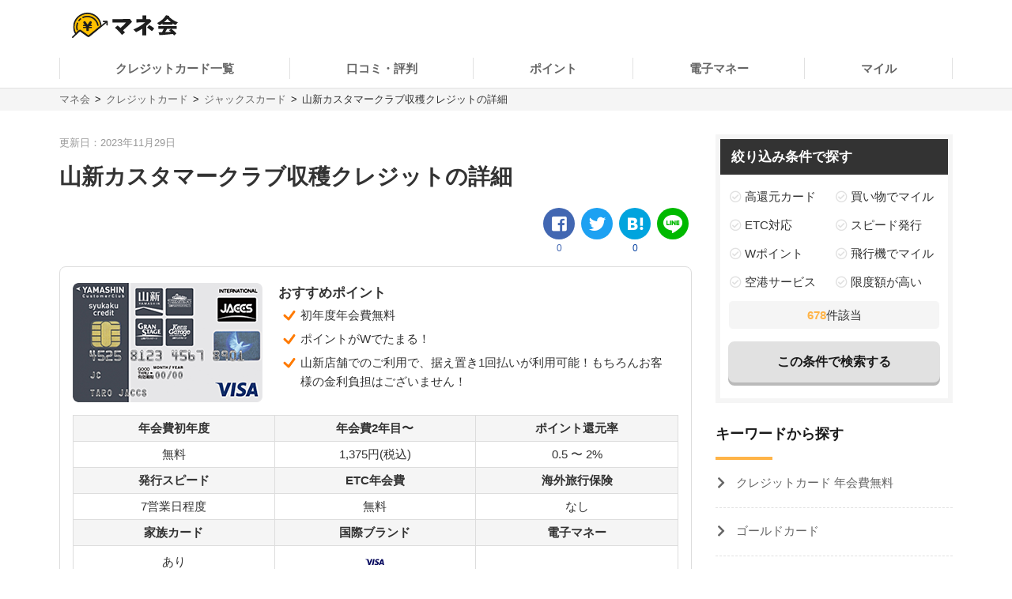

--- FILE ---
content_type: text/html; charset=UTF-8
request_url: https://manekai.ameba.jp/creditcard/jaccs/yamashin-syukaku_db/
body_size: 17870
content:
<!DOCTYPE html>
<html lang="ja">
    <head>
                    
            <!-- Global site tag (gtag.js) - Google Analytics -->
            <script async src="https://www.googletagmanager.com/gtag/js?id=UA-128174259-23"></script>
            <script>
                window.dataLayer = window.dataLayer || [];
                function gtag(){dataLayer.push(arguments);}
                gtag('js', new Date());

                gtag('config', 'UA-128174259-23', { 'optimize_id': 'GTM-PZ77LSQ'});
                gtag('config', 'UA-128174259-3');
            </script>
            <!-- Google Tag Manager (Live) -->
            <script>
                window.dataLayer = window.dataLayer || [];
                dataLayer.push({'contentGroup1': 'DBページ', 'domain': 'creditcard', 'gtmEnv': 'Live'});
                (function(w,d,s,l,i){w[l]=w[l]||[];w[l].push({'gtm.start': new Date().getTime(),event:'gtm.js'});var f=d.getElementsByTagName(s)[0],j=d.createElement(s),dl=l!='dataLayer'?'&l='+l:'';j.async=true;j.src='https://www.googletagmanager.com/gtm.js?id='+i+dl;f.parentNode.insertBefore(j,f);})(window,document,'script','dataLayer','GTM-5K6TTXG');
            </script>
            <!-- End Google Tag Manager -->
            
            <script>(function(w,d,s,l,i){w[l]=w[l]||[];w[l].push({'gtm.start':
            new Date().getTime(),event:'gtm.js'});var f=d.getElementsByTagName(s)[0],
            j=d.createElement(s),dl=l!='dataLayer'?'&l='+l:'';j.async=true;j.src=
            'https://www.googletagmanager.com/gtm.js?id='+i+dl;f.parentNode.insertBefore(j,f);
            })(window,document,'script','dataLayer','GTM-MQ35HC7');</script>
            
                <meta charset="UTF-8">
        <meta name="viewport" content="width=device-width,initial-scale=1,maximum-scale=2">

                
        
        <title>山新カスタマークラブ収穫クレジットの詳細 | マネ会 by Ameba</title>
        <meta name="description" content="山新カスタマークラブ収穫クレジットの詳細ページです。このページで年会費や国際ブランドといった基本情報をはじめとした山新カスタマークラブ収穫クレジットの詳細を確認することが出来ます。">
        <meta name="keywords" content="マネ会 by Ameba,クレジットカード,おすすめ,比較,金融">
        <meta name="apple-mobile-web-app-title" content="マネ会">
        <meta name="format-detection" content="telephone=no">

        
        <meta name="twitter:card" content="summary_large_image">
        <meta name="twitter:site" content="@manekai_pr">

        
        <meta property="og:title" content="山新カスタマークラブ収穫クレジットの詳細 | マネ会 by Ameba">
        <meta property="og:type" content="website">
        <meta property="og:description" content="山新カスタマークラブ収穫クレジットの詳細ページです。このページで年会費や国際ブランドといった基本情報をはじめとした山新カスタマークラブ収穫クレジットの詳細を確認することが出来ます。">
        <meta property="og:url" content="https://manekai.ameba.jp/creditcard/jaccs/yamashin-syukaku_db/">
        <meta property="og:site_name" content="マネ会">
        <meta property="og:locale" content="ja_JP">
        <meta property="og:image" content="https://manekai.ameba.jp/kv_app.jpg">

        <link rel="preconnect" href="https://js.ptengine.jp" />
        <link rel="preconnect" href="https://graph.facebook.com" />
        <link rel="preconnect" href="https://b.hatena.ne.jp" />

        <style>@charset "UTF-8";a,article,aside,audio,blockquote,body,caption,dd,div,dl,dt,figcaption,figure,footer,form,h1,h2,h3,h4,h5,h6,header,html,iframe,img,label,li,object,ol,p,section,small,span,table,tbody,td,tfoot,th,thead,tr,ul,video{background:transparent;border:0;font-size:100%;margin:0;outline:0;padding:0;vertical-align:baseline}input,select{vertical-align:middle}html{font-size:62.5%}body{color:#333;font-family:-apple-system,BlinkMacSystemFont,游ゴシック体,YuGothic,游ゴシック,Yu Gothic,Hiragino Maru Gothic ProN,ヒラギノ角ゴ ProN W3,Lucida Grande,Hiragino Kaku Gothic ProN,メイリオ,Meiryo,Verdana,ＭＳ Ｐゴシック,sans-serif;font-size:15px;font-weight:400;line-height:21px}@media screen and (max-width:769px){body{font-size:14px;line-height:21px}}*,:after,:before{box-sizing:border-box}a{-webkit-tap-highlight-color:rgba(0,0,0,0);text-decoration:none}a,a.active,a:active,a:hover{color:#0843a3}a.text-link.active,a.text-link:active,a.text-link:hover{text-decoration:underline}img{max-width:100%;vertical-align:bottom}table{border-collapse:collapse;border-spacing:0;font-size:14px;line-height:21px}@media screen and (max-width:769px){table{font-size:12px;line-height:16.8px}}table caption{text-align:left}@media screen and (max-width:769px){table th{line-height:16px}}.table-title{font-size:15px;line-height:21px}@media screen and (max-width:769px){.table-title{font-size:13px;line-height:19px}}table,td,th{border:1px solid #e1e1e1}td,th{padding:8px 16px}th{background-color:#f9f9f9}h1,h2,h3,h4{font-weight:700}h1{font-size:28px;line-height:42px}@media screen and (max-width:769px){h1{font-size:20px;line-height:28px}}@media screen and (min-width:769px){h1{margin-bottom:14px}}@media screen and (max-width:769px){h1{margin-bottom:20px}}h2{border-left:4px solid #ffb448;font-size:28px;line-height:42px;margin-bottom:16px;margin-top:40px;padding-left:8px}@media screen and (max-width:769px){h2{font-size:20px;line-height:28px}}h3,h4{border-left:4px solid #ccc;font-size:22px;line-height:33px;margin-bottom:8px;margin-top:24px;padding-left:8px}@media screen and (max-width:769px){h3,h4{font-size:16px;line-height:24px}}h4{font-size:18px;line-height:24px}@media screen and (max-width:769px){h4{font-size:14px;line-height:21px}}ul{list-style-type:none}.c-point-red{color:#e21348}.c-blue{color:#0843a3}.c-white{color:#fff}.c-strongyellow{color:#fff100}.c-gray{color:#666}.bg-light-orange{background-color:#fff7eb}.bg-verylight-yellow{background-color:#ffffdf}.vertical-middle{vertical-align:middle}.center,.text-center{text-align:center}.text-right{text-align:right}.text-left{text-align:left}@media screen and (max-width:769px){.pc{display:none!important}}@media screen and (min-width:769px){.sp{display:none!important}}.mt-0{margin-top:0!important}.mt-10{margin-top:10px!important}.mt-15{margin-top:15px!important}.mt-16{margin-top:16px!important}.mt-20{margin-top:20px!important}.mb-0{margin-bottom:0!important}.mb-4{margin-bottom:4px!important}.mb-8{margin-bottom:8px!important}.mb-10{margin-bottom:10px!important}.mb-12{margin-bottom:12px!important}.mb-15{margin-bottom:15px!important}.mb-16{margin-bottom:16px!important}.mb-20{margin-bottom:20px!important}.mb-24{margin-bottom:24px!important}.mb-40{margin-bottom:40px!important}.ml-4{margin-left:4px!important}.pt-20{padding-top:20px!important}.pb-20{padding-bottom:20px!important}.hidden{display:none!important}.inline-block{display:inline-block}.flex{display:flex}.f-bold{font-weight:700}.f-normal{font-weight:400}.relative{display:block;position:relative}.light-opacity:hover{opacity:.6}.t-hover-underline:hover{text-decoration:underline}.after-link-arrow{position:relative}.after-link-arrow:after{speak:none;-webkit-font-smoothing:antialiased;-moz-osx-font-smoothing:grayscale;color:#ccc;content:"\f077";display:inline-block;font-family:icons;font-size:12px;font-style:normal;font-variant:normal;font-weight:400;line-height:1;line-height:30px;position:relative;position:absolute;right:2px;text-transform:none;top:-1px;top:36%;transform:rotate(90deg)}@media screen and (max-width:769px){.after-link-arrow:after{font-size:12px;line-height:28px;top:40%}}.after-link-arrow:hover:active,.after-link-arrow:hover:after{color:#0843a3}.clearfix{clear:both}@media screen and (min-width:769px){.max-w-60--pc{margin:0 auto;max-width:60%}}.with-pr{position:relative}.with-pr:before{color:#333;content:"[PR]";font-size:12px;padding:3px 4px 4px;position:absolute;right:0;top:-2.4rem}@font-face{font-display:swap;font-family:icons;font-style:normal;font-weight:400;src:url(/assets/fonts/icons.eot);src:url(/assets/fonts/icons.eot) format("embedded-opentype"),url(/assets/fonts/icons.ttf) format("truetype"),url(/assets/fonts/icons.woff) format("woff"),url(/assets/fonts/icons.svg) format("svg")}#container,#container-top{display:flex;flex-wrap:wrap;justify-content:space-between;margin-bottom:20px;margin-left:auto;margin-right:auto;max-width:1130px}@media screen and (min-width:769px){#container-top{padding:0 24px;width:800px}}#main{background-color:#fff;flex-basis:800px;margin-top:30px;overflow:hidden;padding-bottom:30px;width:100%}@media screen and (max-width:769px){#main{margin-top:20px;max-width:100%;padding:0 16px 20px}#main.main--article{margin-top:0;padding:0 12px 20px}}#owl-article{contain:content}#owl-article.is-scrolling{will-change:scroll-position}#side{background-color:#fff;flex-basis:300px;font-size:15px;line-height:15px;margin-top:30px;position:relative}@media screen and (max-width:769px){#side{font-size:15px;line-height:15px}}@media screen and (max-width:1114px){#side{flex-basis:100%}}#container.side-none #main,#container.side-none #side{flex-basis:100%}@media screen and (min-width:769px){#container.side-none #sideup-btn-groups{margin-left:0;right:8px}}@media screen and (max-width:769px){body{-webkit-text-size-adjust:100%}}.lozad,img.lozad{opacity:0}header{background-color:#fff;font-size:15px;line-height:30px;position:relative;text-align:center;width:100%;z-index:9999}@media screen and (max-width:769px){header{font-size:13px;line-height:28px;position:fixed}}@media screen and (min-width:769px){header a{color:#1a1a1a}}header #top{margin-left:auto;margin-right:auto;max-width:1130px;padding:12px;position:relative}@media screen and (min-width:769px){header #top{padding:16px}}header #top h1{line-height:0;margin:0;padding:0}header .logo{display:block;height:32px;width:134px}@media screen and (max-width:769px){header .logo{height:24px;width:100.5px}}header ul.nav{background-color:#fff;margin-left:auto;margin-right:auto;max-width:1130px;padding:0}@media screen and (min-width:769px){header ul.nav{align-items:center;display:flex;justify-content:center;padding:0}header ul.nav>li:not(.header-nav-special){font-weight:700}header ul.nav ul{display:none}header ul.nav li:not(.header-nav-special){border-bottom:2px solid transparent;flex-grow:1;margin-left:auto;margin-right:auto;padding:1em 0;position:relative}header ul.nav li:not(.header-nav-special).active{border-bottom-color:#ffb448}header ul.nav li:after,header ul.nav li:before{background-color:#e1e1e1;content:"";display:inline-block;height:60%;position:absolute;top:20%;width:1px}header ul.nav li:before{left:0}header ul.nav li:after{right:0}header ul.nav li+li:before{background-color:transparent}header ul.nav li.header-nav-special-group{font-size:12px;line-height:30px;position:absolute;right:0;top:-74px}}@media screen and (min-width:769px) and (max-width:769px){header ul.nav li.header-nav-special-group{font-size:10px;line-height:28px}}@media screen and (min-width:769px){header ul.nav li.header-nav-special-group:after,header ul.nav li.header-nav-special-group:before{display:none}header ul.nav li.header-nav-special-group ul{display:inline-block}header ul.nav li.header-nav-special-group li.header-nav-special{display:inline-block;margin:0 10px;overflow:unset;position:relative}header ul.nav li.header-nav-special-group li.header-nav-special:after,header ul.nav li.header-nav-special-group li.header-nav-special:before{display:none}header ul.nav li.header-nav-special-group li.header-nav-special+li.header-nav-special:before{background-color:#1a1a1a;display:inline-block;height:12px;left:-11px;top:9px}}@media screen and (max-width:769px){header{height:48px}header .nav-icon:not(.open)+ul.nav.sp-simple-item{display:none}header .nav-icon.open+ul.nav.sp-simple-item{display:block;margin-top:48px;max-height:calc(100% - 48px);overflow-y:scroll;position:fixed;right:0;top:0;width:70%;z-index:9999}header .nav-icon.open+.nav+#headerBlackLayer{background-color:rgba(0,0,0,.2);display:block;height:100%;position:fixed;top:48px;width:100%;z-index:9998}header ul.nav a{padding:16px 12px}header ul.nav>li:last-child{border-bottom:1px solid #e1e1e1!important}header .nav-icon{padding:18px;position:absolute;right:4px;top:4px}header .nav-icon .navicon{background:#000;display:flex;height:2.5px;justify-content:end;position:relative;transition:all .2s ease-out;width:18px}header .nav-icon .navicon:after,header .nav-icon .navicon:before{background-color:#000;content:"";display:block;height:100%;position:absolute;transition:all .2s ease-out;width:100%}header .nav-icon .navicon:before{top:6px;width:14px}header .nav-icon .navicon:after{top:-6px;width:22px}header .nav-icon.open .navicon{background:transparent}header .nav-icon.open .navicon:before{transform:rotate(-45deg);width:22px}header .nav-icon.open .navicon:after{transform:rotate(45deg)}header .nav-icon.open:not(.steps) .navicon:after,header .nav-icon.open:not(.steps) .navicon:before{top:0}header{animation-delay:0s;animation-duration:.25s;animation-iteration-count:1;animation-timing-function:ease-in;transform-origin:50% 50% 0}header.off{animation-name:slideUpHeader;top:-48px}}@media screen and (max-width:769px){@keyframes slideUpHeader{0%{top:0}to{top:-48px}}header:not(.off){animation-name:slideDownHeader;top:0}@keyframes slideDownHeader{0%{top:-48px}to{top:0}}}@media screen and (max-width:769px){header+*{margin-top:48px}}#breadcrumbs{background-color:#f5f5f5;width:100%}#breadcrumbs ol.bread-container{font-size:13px;line-height:16px;list-style:none;margin-left:auto;margin-right:auto;max-width:1130px}@media screen and (max-width:769px){#breadcrumbs ol.bread-container{font-size:12px;line-height:26px}}#breadcrumbs li{display:inline-block}#breadcrumbs a.bread-a{color:#666}#breadcrumbs a.bread-a:active,#breadcrumbs a.bread-a:hover{color:#0843a3}@media screen and (min-width:769px){#breadcrumbs{border-top:1px solid #e1e1e1;padding:6px}#breadcrumbs li+li:before{color:#1a1a1a;content:">";display:inline-block;margin:0 2px}}@media screen and (max-width:769px){#breadcrumbs{height:28px;overflow:hidden;padding:0 6px;white-space:nowrap}#breadcrumbs .bread-container{overflow-scrolling:touch;height:100%;overflow-x:scroll;overflow-y:hidden}#breadcrumbs li .bread-a{display:block;height:100%;margin-top:1px;padding-right:30px;position:relative}#breadcrumbs li+li{margin-left:-12px}#breadcrumbs .bread-a:after,#breadcrumbs .bread-a:before{border-color:transparent;border-style:solid;border-width:16px 10px;content:"";height:0;position:absolute;top:-3px;width:0}#breadcrumbs .bread-a:before{border-left-color:#e1e1e1;right:4px}#breadcrumbs .bread-a:after{border-left-color:#f5f5f5;right:6px}#breadcrumbs li:last-child .bread-a:after,#breadcrumbs li:last-child .bread-a:before{display:none}}.btn-group.btn-share-group{height:48px;margin-bottom:10px}@media screen and (min-width:769px){.btn-group.btn-share-group{height:62px}}.box-image{margin:0 auto 20px;min-height:197px}@media screen and (min-width:769px){.box-image{min-height:460px}}.box-image.low-height{min-height:154px}@media screen and (min-width:769px){.box-image.low-height{min-height:360px}.box-image.high-height{width:50%}}.c-adsense-sp{height:336px}.c-adsense-twin{height:266px}input[type=submit].btn{-webkit-appearance:none;line-height:38px}@media screen and (max-width:769px){input[type=submit].btn{line-height:32px}}.btn{background-color:red;border:2px solid red;border-radius:8px;box-shadow:0 4px #b51a1a;color:#fff;cursor:pointer;display:inline-block;font-size:16px;font-weight:700;height:52px;line-height:48px;opacity:1;text-align:center;text-decoration:none!important;vertical-align:middle;width:80%}@media screen and (max-width:769px){.btn{font-size:14px;height:44px;line-height:44px}}.btn.active,.btn:active,.btn:hover{color:#fff;opacity:.6;text-decoration:none!important}.btn-group{display:flex;justify-content:center}.btn-group .btn{flex:1 0 0%}.btn-group.btn-share-group{justify-content:flex-end}.btn-group.btn-share-group-center{justify-content:center}.btn.btn-share{border-radius:20px;box-shadow:none;font-size:16px;height:40px;line-height:44px;margin:4px;max-width:40px;position:relative;width:40px}@media screen and (max-width:769px){.btn.btn-share{border-radius:15px;font-size:14px;font-size:12px;height:30px;line-height:40px;line-height:30px;margin:0 6px;max-width:30px;width:30px}}.btn.btn-share:before{bottom:3px;position:relative}.btn.btn-share .share-count{bottom:-20px;color:#e1e1e1;font-size:12px;font-weight:400;left:0;line-height:14px;position:absolute;right:0}@media screen and (max-width:769px){.btn.btn-share .share-count{bottom:-18px;font-size:12px;line-height:14px}}.btn-share-group-center .btn.hatena,.btn-share-group-center .btn.line,.btn-share-group-center .btn.twitter,.btn-share-group-center>.btn.facebook{margin:16px}@media screen and (max-width:769px){.btn-share-group-center .btn.hatena,.btn-share-group-center .btn.line,.btn-share-group-center .btn.twitter,.btn-share-group-center>.btn.facebook{margin:16px 16px 0}}.btn.facebook{background-color:#4267b2;border-color:transparent;color:#fff;margin-bottom:18px}.btn.facebook:before{speak:none;-webkit-font-smoothing:antialiased;-moz-osx-font-smoothing:grayscale;content:"\f082";font-family:icons;font-style:normal;font-variant:normal;font-weight:400;line-height:1;position:relative;text-transform:none;top:-6px}@media screen and (max-width:769px){.btn.facebook:before{top:-4px}}.btn.facebook .share-count{color:#4267b2}.btn.twitter{background-color:#1da1f2;border-color:transparent;color:#fff}.btn.twitter:before{speak:none;-webkit-font-smoothing:antialiased;-moz-osx-font-smoothing:grayscale;content:"\f099";font-family:icons;font-style:normal;font-variant:normal;font-weight:400;line-height:1;position:relative;text-transform:none;top:-6px}@media screen and (max-width:769px){.btn.twitter:before{top:-4px}}.btn.hatena{background-color:#00a4de;border-color:transparent;color:#fff;margin-bottom:18px}.btn.hatena:before{speak:none;-webkit-font-smoothing:antialiased;-moz-osx-font-smoothing:grayscale;content:"\e901";font-family:icons;font-style:normal;font-variant:normal;font-weight:400;line-height:1;text-transform:none}.btn.hatena .share-count{color:#0843a3}.btn.line{background-color:#00b900;background-position:50%;background-repeat:no-repeat;background-size:24px 23px;border-color:transparent;color:#fff}@media screen and (max-width:769px){.btn.line{background-size:18px 17px}}.owles-mokuji{-webkit-tap-highlight-color:rgba(0,0,0,0);background-color:#f5f5f5;border-radius:4px;cursor:pointer;font-size:17px;line-height:36px;margin:24px auto 40px!important;padding:12px 24px!important;position:relative;width:720px}@media screen and (max-width:769px){.owles-mokuji{font-size:15px;line-height:24px}}.owles-mokuji:forcus{outline:none}@media screen and (max-width:769px){.owles-mokuji{font-size:15px;line-height:24px;margin:24px 0!important;padding:12px 16px!important;width:100%}}.owles-mokuji__title-wrapper{align-items:center;display:flex;justify-content:space-between;position:relative}.owles-mokuji ul{padding-left:12px}.owles-mokuji ul li:before{content:"-";padding:0 8px}.owles-mokuji .owles-mokuji-title{font-size:18px;font-weight:700;line-height:1.56}@media screen and (max-width:769px){.owles-mokuji .owles-mokuji-title{font-size:16px;font-weight:700;top:-12px}}.owles-mokuji .owles-mokuji-title-toggle{margin-right:8px}@media screen and (max-width:769px){.owles-mokuji .owles-mokuji-title-toggle{margin-right:0}}.owles-mokuji .owles-mokuji-title-toggle:before{content:"閉じる";display:inline-block;font-size:12px;margin-right:8px}@media screen and (max-width:769px){.owles-mokuji .owles-mokuji-title-toggle:before{margin-right:16px}}.owles-mokuji .owles-mokuji-title-toggle:after{border-right:1px solid #666;border-top:1px solid #666;content:"";display:block;height:8px;margin:auto;position:absolute;right:0;top:48%;transform:rotate(-45deg);width:8px}.owles-mokuji .owles-mokuji-title-toggle.is-open:before{content:"開く";display:inline-block;font-size:12px;margin-right:8px}@media screen and (max-width:769px){.owles-mokuji .owles-mokuji-title-toggle.is-open:before{margin-right:16px}}.owles-mokuji .owles-mokuji-title-toggle.is-open:after{border-right:1px solid #666;border-top:1px solid #666;content:"";display:block;height:8px;margin:auto;position:absolute;right:0;top:38%;transform:rotate(135deg);width:8px}@media screen and (max-width:769px){.owles-mokuji .owles-mokuji-title-toggle.is-open:after{margin-right:0;top:30%}}.owles-mokuji ol{display:none;list-style:none;margin-top:24px;padding:0 0 0 24px!important}.owles-mokuji ol>li{color:#666;display:flex;font-size:15px;justify-content:space-between}.owles-mokuji ol>li:active,.owles-mokuji ol>li:hover{color:#0843a3}@media screen and (max-width:769px){.owles-mokuji ol{margin-top:12px;padding:0!important}.owles-mokuji ol>li{font-size:12px;line-height:1.4;margin-bottom:0;padding:8px 0}}.owles-mokuji ol .mokuji-h2{border-bottom:1px solid #ddd;display:block;margin-bottom:3px;position:relative}.owles-mokuji ol .mokuji-h2-text{flex-basis:97%}.owles-mokuji ol .mokuji-h2>a{display:block;padding-right:26px}.owles-mokuji ol .mokuji-h2 a{color:#666}.owles-mokuji ol .mokuji-h2 a:active,.owles-mokuji ol .mokuji-h2 a:hover{color:#0843a3}.owles-mokuji ol .mokuji-h2--plus-minus{height:18px;padding:0 0 0 16px;position:absolute;right:0;top:7px;width:18px}.owles-mokuji ol .mokuji-h2--plus-minus:after,.owles-mokuji ol .mokuji-h2--plus-minus:before{background-color:#ccc;content:"";position:absolute}.owles-mokuji ol .mokuji-h2--plus-minus:before{height:2px;left:4px;top:8px;width:10px}.owles-mokuji ol .mokuji-h2--plus-minus:after{height:10px;left:8px;top:4px;width:2px}.owles-mokuji ol .mokuji-h2--plus-minus.is-open:after{content:none}.owles-mokuji ol .mokuji-h3{display:block;font-size:14px;padding:6px 16px 6px 24px}.owles-mokuji ol .mokuji-h3 a{color:#666}.owles-mokuji ol .mokuji-h3 a:active,.owles-mokuji ol .mokuji-h3 a:hover{color:#0843a3}@media screen and (min-width:769px){.owles-mokuji ol .mokuji-h3{line-height:20px}}@media screen and (max-width:769px){.owles-mokuji ol .mokuji-h3{font-size:12px;text-indent:-18px}}.owles-mokuji ol .mokuji-h3:before{color:#ccc;content:"┗";font-size:12px;margin-right:8px}.owles-mokuji ol .mokuji-h3.mokuji-under{padding-bottom:8px}.owles-mokuji ol .mokuji-h2+.mokuji-h3{padding-top:4px}.owles-mokuji .mokuji-h3-container{display:none;margin-top:0!important;padding:0!important}@media screen and (max-width:769px){.owles-mokuji .mokuji-h3-container{margin-top:8px!important}}.owles-mokuji .mokuji-h3-container.is-open{display:block}.dates{color:#999;font-size:13px;font-weight:400;line-height:12px;margin:4px 0 13px}@media screen and (max-width:769px){.dates{font-size:11px;line-height:10px}}@media screen and (min-width:769px){.dates{margin-bottom:16px;margin-top:5px}}#side .sidebar-articles{margin-bottom:24px}@media screen and (max-width:769px){#side .sidebar-articles{margin-bottom:56px}}#side .sidebar-article-with-image{border-bottom:1px dashed #e1e1e1;display:inline-flex;margin-top:15px;padding:0 0 15px 8px;position:relative;width:100%}@media screen and (min-width:769px){#side .sidebar-article-with-image:first-child{margin-top:20px}}@media screen and (max-width:769px){#side .sidebar-article-with-image{align-items:center;padding:0 20px 15px}}#side .sidebar-article-with-image .art-image,#side .sidebar-article-with-image .art-image img{height:80px;width:80px}#side .sidebar-article-with-image img{display:inline-block;-o-object-fit:cover;object-fit:cover}#side .sidebar-article-with-image .sidebar-article{-webkit-box-orient:vertical;-webkit-line-clamp:4;display:-webkit-box;font-size:15px;line-height:21px;overflow:hidden;padding:0 0 0 15px;text-overflow:ellipsis;width:calc(100% - 80px)}@media screen and (max-width:769px){#side .sidebar-article-with-image .sidebar-article{font-size:14px;line-height:21px}}#side .sidebar-article-with-image .sidebar-article a,#side .sidebar-article-with-image .sidebar-article a:hover{color:#1a1a1a}@media screen and (max-width:769px){#side .sidebar-article-with-image .sidebar-article{-webkit-line-clamp:3;padding:2px 0 4px 10px;width:calc(100% - 80px)}}.fv-image-kv{margin-bottom:16px}@media screen and (max-width:769px){.fv-image-kv{margin:0 -12px 12px;width:calc(100% + 24px)}}@media screen and (min-width:769px){.fv-image-kv>img{height:460px}}@media screen and (max-width:769px){.fv-image-kv>img{height:58vw;-o-object-fit:cover;object-fit:cover;width:100%}}@media screen and (min-width:769px){.search-side{height:340px}}.is-index-open{display:block!important}.loan-hurry-wrapper{background-color:#fffaf0;border:2px solid #ffb448;border-radius:8px;box-sizing:border-box;font-size:17px;line-height:28px;padding:10px 12px 0;position:relative;width:100%}@media screen and (max-width:769px){.loan-hurry-wrapper{font-size:15px;line-height:22px}}@media screen and (min-width:769px){.loan-hurry-wrapper{margin:0 auto;padding:16px 12px 0;width:542px}}.loan-hurry-wrapper .loan-hurry-balloon{background-color:#fff;border:1px solid #ccc;border-radius:28px;box-shadow:0 2px 0 0 #e5e5e5;box-sizing:border-box;font-size:18px;font-weight:700;left:auto;line-height:28px;margin-top:10px;padding:7px 12px;position:relative;text-align:center;top:auto;width:100%}@media screen and (max-width:769px){.loan-hurry-wrapper .loan-hurry-balloon{font-size:14px;line-height:21px}}@media screen and (min-width:769px){.loan-hurry-wrapper .loan-hurry-balloon{margin:10px auto auto;width:407px}}.loan-hurry-wrapper .loan-hurry-balloon:before{background-color:#fff;border-left:1px solid;border-top:1px solid;border-color:#ccc;border-style:none solid solid none;border-width:medium 1px 1px medium;bottom:-9px;box-shadow:2px 2px 0 0 #e5e5e5;content:"";height:16px;left:calc(50% - 12px);position:absolute;transform:rotate(45deg);width:16px}.loan-hurry-wrapper .loan-hurry-balloon .countdown{color:#ff7a00}.loan-hurry-wrapper .loan-hurry-cv-btn{margin:8px 0 0;padding:8px 0}.loan-hurry-wrapper .loan-hurry-cv-btn .btn{width:100%}.loan-hurry-wrapper .loan-hurry-cv-btn .notes,.loan-hurry-wrapper .loan-hurry-cv-btn .pr-notes{padding-bottom:8px!important}.loan-hurry-wrapper .area-hurry-notice{padding-left:64px}@media screen and (min-width:769px){.loan-hurry-wrapper .area-hurry-notice{padding-left:88px}}.loan-hurry-wrapper .area-hurry-notice:before{background-image:url(/assets/img/icons/stopwatch.svg);background-repeat:no-repeat;background-size:contain;content:"";display:block;height:64px;left:12px;position:absolute;top:12px;width:56px}@media screen and (min-width:769px){.loan-hurry-wrapper .area-hurry-notice:before{left:32px;top:16px}}.loan-hurry-wrapper .area-hurry-notice .area-hurry-notice__caption{font-size:20px;font-weight:700;line-height:28px}@media screen and (max-width:769px){.loan-hurry-wrapper .area-hurry-notice .area-hurry-notice__caption{font-size:16px;line-height:28px}}.area-brand-recommend{background-color:#f5f5f5;box-sizing:border-box;margin-top:16px;padding:16px 16px 8px}.area-brand-recommend .area-brand-recommend-title{border-left:4px solid #ffb448;font-size:17px;font-weight:700;line-height:28px;padding-left:8px}@media screen and (max-width:769px){.area-brand-recommend .area-brand-recommend-title{font-size:17px;line-height:28px}}.area-brand-recommend .area-brand-recommend-list{font-size:15px;line-height:30px;margin-top:4px}@media screen and (max-width:769px){.area-brand-recommend .area-brand-recommend-list{font-size:15px;line-height:30px}}@media screen and (min-width:769px){.area-brand-recommend .area-brand-recommend-list{margin-left:14px}}.area-brand-recommend .area-brand-recommend-item{padding-left:24px;position:relative}.area-brand-recommend .area-brand-recommend-item:before{background-image:url(/assets/img/icons/check.svg);background-repeat:no-repeat;background-size:contain;content:"";display:block;height:20px;left:0;position:absolute;top:4px;width:20px}.multiplePinMap{height:233px;width:100%}@media screen and (min-width:769px){.multiplePinMap{height:480px}}.p-content-title-logo{height:60px}@media screen and (min-width:769px){.p-content-title-logo{height:72px}}.nav-label{color:#1a1a1a;font-size:18px;font-weight:700;line-height:18px;padding-bottom:24px;position:relative}@media screen and (max-width:769px){.nav-label{font-size:18px;line-height:18px;margin-left:0;padding-left:16px}}.nav-label:after{background-color:#ffb448;bottom:0;content:"";height:4px;left:0;position:absolute;width:24%}.nav-banner{display:block;margin:10px auto}ul.nav{font-size:15px;line-height:15px;padding:0 0 56px}@media screen and (max-width:769px){ul.nav{font-size:15px;line-height:15px}}ul.nav li.label{font-weight:700}ul.nav li{overflow:hidden}ul.nav li>a{color:#666}ul.nav li>a:active,ul.nav li>a:hover{color:#0843a3}ul.nav:not(.pc-dropdown-children) li.has-child>a{color:#1a1a1a;font-weight:700;padding:13px 16px 12px;position:relative}@media screen and (min-width:769px){ul.nav:not(.pc-dropdown-children) li.has-child>a{pointer-events:none}}ul.nav:not(.pc-dropdown-children) li.has-child>a:after{background-color:#666;bottom:0;content:"";height:3px;left:0;position:absolute;width:16%;z-index:2}@media screen and (max-width:769px){ul.nav li.has-child>a.open{background-color:#f5f5f5}ul.nav.sp-double{display:flex;flex-wrap:wrap}ul.nav.sp-double li{display:inline-block;flex-basis:50%}}a.nav-more-link{display:block;font-size:15px;line-height:15px;padding:15px 0;text-align:right}@media screen and (max-width:769px){a.nav-more-link{font-size:15px;line-height:15px;padding-right:12px}}@media screen and (min-width:769px){ul.nav+a.nav-more-link{padding-top:0}}@media screen and (max-width:769px){ul.nav+a.nav-more-link{padding-top:10px}ul.nav.sp-simple-item{clear:both;overflow:hidden;text-align:left}ul.nav.sp-simple-item li{border-bottom:1px dashed #e1e1e1}ul.nav.sp-simple-item+.nav-more-link{border-top:1px dashed #e1e1e1}ul.nav.sp-simple-item:not(.sp-double) li:last-child{border-bottom:none}ul.nav.sp-simple-item li.label{padding:10px 12px;position:relative}ul.nav.sp-simple-item li.label:before{background-color:#ffb448;content:"";display:inline-block;height:21px;left:0;position:absolute;top:7px;width:3px}ul.nav.sp-simple-item .has-child{border-bottom:0;position:relative}ul.nav.sp-simple-item .has-child:after{background-color:#fff;bottom:0;content:"";height:3px;left:0;position:absolute;width:100%;z-index:1}ul.nav.sp-simple-item a,ul.nav.sp-simple-item span{display:block;font-size:15px;line-height:30px;padding:10px 16px;position:relative;text-decoration:none;width:100%}}@media screen and (max-width:769px) and (max-width:769px){ul.nav.sp-simple-item a,ul.nav.sp-simple-item span{font-size:15px;line-height:30px}}@media screen and (max-width:769px){ul.nav.sp-simple-item li.has-child>a,ul.nav.sp-simple-item li.has-child>span{background-color:#f5f5f5}ul.nav.sp-simple-item li.has-child>a:before,ul.nav.sp-simple-item li.has-child>span:before{speak:none;-webkit-font-smoothing:antialiased;-moz-osx-font-smoothing:grayscale;color:#1a1a1a;content:"\f054";font-family:icons;font-style:normal;font-variant:normal;font-weight:400;line-height:1;position:absolute;right:12px;text-transform:none;top:18px}ul.nav.sp-simple-item li.has-child>a:before{content:"\f078"}ul.nav.sp-simple-item li.has-child>a.open:before{content:"\f077"}ul.nav.sp-simple-item li:not(.has-child) a:active{background-color:#f5f5f5}ul.nav.sp-simple-item.sp-double li{border-right:1px dashed #e1e1e1}ul.nav.sp-simple-item.sp-double li:nth-child(2n){border-right:none}}@media screen and (min-width:769px){ul.nav.pc-left-triangle a,ul.nav.pc-left-triangle span{display:block;padding:15px 0;text-decoration:none;width:100%}ul.nav.pc-left-triangle a:before,ul.nav.pc-left-triangle span:before{speak:none;-webkit-font-smoothing:antialiased;-moz-osx-font-smoothing:grayscale;content:"\f077";display:inline-block;font-family:icons;font-size:12px;font-style:normal;font-variant:normal;font-weight:400;line-height:1;line-height:30px;margin-right:8px;position:relative;text-transform:none;top:-1px;transform:rotate(90deg)}}@media screen and (min-width:769px) and (max-width:769px){ul.nav.pc-left-triangle a:before,ul.nav.pc-left-triangle span:before{font-size:10px;line-height:28px}}@media screen and (min-width:769px){ul.nav.pc-left-triangle li:not(:first-child):not(.has-child):not(.label){border-top:1px dashed #e1e1e1}ul.nav.pc-left-triangle li.has-child>a{cursor:default;padding:20px 0 23px}ul.nav.pc-left-triangle li.has-child>a:before{content:"";margin-right:0}ul.nav.pc-left-triangle li.label{color:#1a1a1a;padding:15px 0}ul.nav.pc-left-triangle li.label a:before{content:""}ul.nav.pc-inline-block-8 li{display:inline-block;width:12%}ul.nav.pc-inline-block-8 li:not(:first-child):not(.has-child):not(.label){border-top:none}}#tabs{margin-top:30px;width:100%}@media screen and (max-width:769px){#tabs{margin-top:20px}}#tabs h2{background-color:inherit;border-left:none;color:inherit;font-size:17px;line-height:19px;margin:0;padding:0}@media screen and (max-width:769px){#tabs h2{font-size:15px;line-height:17px;width:100%}}#tabs ul.tab-lists{display:inline-flex;justify-content:center;margin:0 0 20px;padding:0;position:relative;width:100%;z-index:10}#tabs ul.tab-lists li{flex-basis:50%}#tabs .tab-list{background-color:#f5f5f5;color:#1a1a1a;cursor:pointer;display:block;font-size:17px;line-height:19px;padding:12px 0;position:relative;text-align:center}@media screen and (max-width:769px){#tabs .tab-list{font-size:14px;line-height:17px}}#tabs .tab-list.active,#tabs .tab-list:hover{background-color:#ffb448;color:#fff;cursor:auto;text-decoration:none}#tabs .tab-list.active:after,#tabs .tab-list:hover:after{border-color:#ffb448 transparent transparent;border-style:solid;border-width:10px 10px 0;bottom:-9px;content:"";display:block;left:0;margin:auto;position:absolute;right:0;width:0}#tabs .tab-content.active{max-height:none}#tabs .tab-content:not(.active){max-height:0;overflow:hidden}@media screen and (max-width:769px){#tabs:not(.tab-compact){margin-left:-16px;width:calc(100% + 32px)}}#tabs.tab-compact{margin-top:0}@media screen and (min-width:769px){#tabs.sp-only ul.tab-lists{display:block;margin:0;max-height:0;overflow:hidden}#tabs.sp-only .tab-content{max-height:none}}#tabs.tab-color-gray .tab-list{background-color:#fff;border:1px solid #f5f5f5}#tabs.tab-color-gray .tab-list.active,#tabs.tab-color-gray .tab-list:hover{background-color:#f5f5f5;color:#1a1a1a}#tabs.tab-color-gray .tab-list.active:after,#tabs.tab-color-gray .tab-list:hover:after{border-color:#f5f5f5 transparent transparent}body:not(.base.top.action-index) #tabs h2{background-color:inherit;border-left:none;color:inherit;font-size:17px;line-height:19px;margin:0;padding:0}@media screen and (max-width:769px){body:not(.base.top.action-index) #tabs h2{font-size:15px;line-height:17px;width:100%}}body:not(.base.top.action-index) #tabs h2:before{content:none}.ranking-icon,.ranking-icon-circle{background-color:#666;border-color:#666}.ranking-icon .num,.ranking-icon-circle .num{color:#fff;font-weight:700;left:0;position:absolute;right:0;text-align:center}.ranking-icon-circle.ranking-icon-1,.ranking-icon.ranking-icon-1{background-color:#dcbd39;border-color:#dcbd39}.ranking-icon-circle.ranking-icon-2,.ranking-icon.ranking-icon-2{background-color:#bbb6b0;border-color:#bbb6b0}.ranking-icon-circle.ranking-icon-3,.ranking-icon.ranking-icon-3{background-color:#d1955f;border-color:#d1955f}.ranking-icon{border:1px solid #666;border-radius:0 0 2px 2px/0 0 2px 2px;height:18px;position:relative;top:0;width:18px}.ranking-icon,.ranking-icon:before{display:inline-block;vertical-align:middle}.ranking-icon:before{border-bottom:4px solid #fff;border-left:8px solid transparent;border-right:8px solid transparent;bottom:-1px;content:"";left:0;position:absolute}.ranking-icon .num{font-size:13px;line-height:13px}@media screen and (max-width:769px){.ranking-icon .num{font-size:12px;line-height:12px}}.ranking-icon-circle{border-radius:12px;height:24px;left:-3px;position:absolute;top:-10px;width:24px}@media screen and (max-width:769px){.ranking-icon-circle{left:8px}}.ranking-icon-circle .num{font-size:15px;line-height:24px}@media screen and (max-width:769px){.ranking-icon-circle .num{font-size:15px;line-height:24px}}.block.block-review.block-ranking .block-header{padding-bottom:unset}.block.block-ranking{position:relative}.block.block-ranking .block-header{font-weight:700;min-height:52px;padding-top:0}@media screen and (max-width:769px){.block.block-ranking .block-header{min-height:40.5px;padding-bottom:12px}}.block.block-ranking .block-header-review{border-bottom-color:transparent}.block.block-ranking .block-header .ranking-icon{left:16px;position:absolute}@media screen and (max-width:769px){.block.block-ranking .block-header .ranking-icon{left:8px}}.block.block-ranking .block-header .ranking-icon-review{top:4px}.block.block-ranking .block-header .block-header-title{display:inline-block;max-width:calc(100% - 56px);padding-left:56px;padding-top:16px}@media screen and (max-width:769px){.block.block-ranking .block-header .block-header-title-review{font-size:18px;padding-top:8px}.block.block-ranking .block-header .block-header-title{line-height:24px;max-width:calc(100% - 36px);padding-left:36px;padding-top:12px}}
</style>
        
        <link rel="preload" href="https://manekai.ameba.jp/assets/js/web/app.js?bf55bce" as='script'>

        <link rel="shortcut icon" href="https://manekai.ameba.jp/favicon.ico?bf55bce">
        <link rel="icon" sizes="192x192" href="https://manekai.ameba.jp/favicon-192x192.png?bf55bce">
        <link rel="apple-touch-icon" sizes="152x152" href="https://manekai.ameba.jp/apple-touch-icon-152x152.png?bf55bce">

        
        <link rel="canonical" href="https://manekai.ameba.jp/creditcard/jaccs/yamashin-syukaku_db/" />
        
        
        
        
        <script type="application/ld+json">
            [{"@type":"WebSite","name":"\u30de\u30cd\u4f1a by Ameba","alternateName":"manekai","url":"https:\/\/manekai.ameba.jp\/","description":"\u6c17\u306b\u306a\u308b\u3051\u3069\u3001\u306a\u304b\u306a\u304b\u8a71\u3057\u3065\u3089\u3044\u3002\u3051\u3069\u3068\u3066\u3082\u5927\u4e8b\u306a\u300c\u304a\u91d1\u300d\u306e\u3053\u3068\u3002\u65e5\u3005\u306e\u751f\u6d3b\u306e\u4e2d\u306e\u8eab\u8fd1\u306a\u7bc0\u7d04\u8853\u304b\u3089\u3001\u77e5\u3063\u3066\u304a\u304d\u305f\u3044\u304a\u91d1\u306e\u5236\u5ea6\u306e\u3053\u3068\u306a\u3069\u3001\u307f\u306a\u3055\u3093\u306e\u751f\u6d3b\u3092\u3088\u308a\u8c4a\u304b\u306b\u3059\u308b\u3001\u77e5\u3063\u3066\u5f97\u3059\u308b\u304a\u91d1\u306b\u95a2\u3059\u308b\u60c5\u5831\u3092\u767a\u4fe1\u3057\u3066\u3044\u307e\u3059\u3002\u5c02\u9580\u5bb6\u3084\u304a\u91d1\u306e\u30d7\u30ed\u306b\u3088\u308b\u76e3\u4fee\u8a18\u4e8b\u3092\u306f\u3058\u3081\u3001\u300e\u30de\u30cd\u4f1a\u300f\u72ec\u81ea\u3067\u53ce\u96c6\u3057\u305f\u53e3\u30b3\u30df\u60c5\u5831\u3084\u4eba\u6c17\u30e9\u30f3\u30ad\u30f3\u30b0\u306a\u3069\u304a\u5f79\u7acb\u3061\u30b3\u30f3\u30c6\u30f3\u30c4\u304c\u6e80\u8f09\u3067\u3059\u3002","image":{"@type":"ImageObject","url":"https:\/\/manekai.ameba.jp\/assets\/img\/logo\/base.png"},"@context":"http:\/\/schema.org"},{"@type":"Organization","name":"\u682a\u5f0f\u4f1a\u793eCyberOwl","url":"https:\/\/www.cyberowl.co.jp\/","address":{"@context":"https:\/\/schema.org","@type":"PostalAddress","addressLocality":"\u6e0b\u8c37\u533a","addressRegion":"\u6771\u4eac\u90fd","postalCode":"150-0042","streetAddress":"40-1, Abema Towers 8F","addressCountry":"JP"},"foundingDate":"2018-05-16","founder":"\u7530\u4e2d \u5553\u592a","parentOrganization":{"@type":"Organization","name":"\u682a\u5f0f\u4f1a\u793e\u30b5\u30a4\u30d0\u30fc\u30a8\u30fc\u30b8\u30a7\u30f3\u30c8\u3001CyberAgent, Inc.","url":"https:\/\/www.cyberagent.co.jp\/"},"description":"\u4e3b\u306a\u696d\u52d9\u5185\u5bb9\uff1a\u30de\u30cd\u4f1a\u3001aukana\u3001\u8131\u6bdb\u53e3\u30b3\u30df\u30e9\u30f3\u30ad\u30f3\u30b0\u306a\u3073 \u306a\u3069\u306e\u30e1\u30c7\u30a3\u30a2\u958b\u767a\u4e8b\u696d\uff08\u6771\u8a3c\u4e00\u90e8\uff09","telephone":"+81-03-5459-0215","sameAs":["https:\/\/ja.wikipedia.org\/wiki\/CyberOwl","https:\/\/www.cyberagent.co.jp\/corporate\/overview\/cyberowl\/"],"logo":{"@type":"ImageObject","url":"https:\/\/www.cyberowl.co.jp\/img\/cyberowl_200x60.png"},"@context":"http:\/\/schema.org"},{"@type":"BreadcrumbList","itemListElement":[{"@type":"ListItem","position":1,"item":{"@id":"https:\/\/manekai.ameba.jp","name":"\u30de\u30cd\u4f1a","@type":"Thing"}},{"@type":"ListItem","position":2,"item":{"@id":"https:\/\/manekai.ameba.jp\/creditcard\/","name":"\u30af\u30ec\u30b8\u30c3\u30c8\u30ab\u30fc\u30c9","@type":"Thing"}},{"@type":"ListItem","position":3,"item":{"@id":"https:\/\/manekai.ameba.jp\/creditcard\/jaccs\/","name":"\u30b8\u30e3\u30c3\u30af\u30b9\u30ab\u30fc\u30c9","@type":"Thing"}},{"@type":"ListItem","position":4,"item":{"@id":"https:\/\/manekai.ameba.jp\/creditcard\/jaccs\/yamashin-syukaku_db\/","name":"\u5c71\u65b0\u30ab\u30b9\u30bf\u30de\u30fc\u30af\u30e9\u30d6\u53ce\u7a6b\u30af\u30ec\u30b8\u30c3\u30c8\u306e\u8a73\u7d30","@type":"Thing"}}],"@context":"http:\/\/schema.org"}]
        </script>
    </head>

    <body id="body" class="creditcard brands action-show">
                    <!-- Google Tag Manager (noscript) (Live) -->
            <noscript><iframe src="https://www.googletagmanager.com/ns.html?id=GTM-5K6TTXG" height="0" width="0" style="display:none;visibility:hidden"></iframe></noscript>
            <!-- End Google Tag Manager (noscript) -->
            
            <noscript><iframe src="https://www.googletagmanager.com/ns.html?id=GTM-MQ35HC7" height="0" width="0" style="display:none;visibility:hidden"></iframe></noscript>
            
        
        
        <header id="header">
    <div id='top'>
                    <a href='https://manekai.ameba.jp/creditcard/'>
                <img class='logo creditcard' src='https://manekai.ameba.jp/assets/img/logo/base.svg' alt='マネ会' width="100.5" height="24"/>
            </a>
            </div>

    <nav>
        <div id="spNavigationMenu" class="sp nav-icon"><span class="navicon"></span></div>
        <ul class='nav sp-simple-item pc-dropdown-children'>
                            <li class=''>
                            <a href="https://manekai.ameba.jp/creditcard/card/">
                    クレジットカード一覧
                </a>
                    </li>

    
    
                <li class=''>
                            <a href="https://manekai.ameba.jp/creditcard/review/">
                    口コミ・評判
                </a>
                    </li>

    
    
                <li class=''>
                            <a href="https://manekai.ameba.jp/creditcard/point/">
                    ポイント
                </a>
                    </li>

    
    
                <li class=''>
                            <a href="https://manekai.ameba.jp/creditcard/emoney/">
                    電子マネー
                </a>
                    </li>

    
    
                <li class=''>
                            <a href="https://manekai.ameba.jp/creditcard/mileage/">
                    マイル
                </a>
                    </li>

    

            
        </ul>
        <div id='headerBlackLayer'></div>
    </nav>
</header>

        
                    <div id='breadcrumbs'>
        <ol class='bread-container'>

                            <li>
                    <a class='bread-a' href='https://manekai.ameba.jp'>マネ会</a>
                </li>
                            <li>
                    <a class='bread-a' href='https://manekai.ameba.jp/creditcard/'>クレジットカード</a>
                </li>
                            <li>
                    <a class='bread-a' href='https://manekai.ameba.jp/creditcard/jaccs/'>ジャックスカード</a>
                </li>
            
            <li>
                <span class='bread-a'>山新カスタマークラブ収穫クレジットの詳細</span>
            </li>

        </ol>
    </div>
        
                <div id="container" class=''>

            <main id='main' class="">
                                
    <div class='dates'>
        更新日：<time>2023年11月29日</time>
    </div>

    <h1>山新カスタマークラブ収穫クレジットの詳細</h1>

    <div class='btn-group btn-share-group'>
    <a class="btn btn-share facebook"
   target='_blank'
   rel='noopener'
   aria-label="facebook"
   href="http://www.facebook.com/share.php?u=https://manekai.ameba.jp/creditcard/jaccs/yamashin-syukaku_db/">
   <span class='share-count'></span>
</a>
<a class="btn btn-share twitter"
   target='_blank'
   rel='noopener'
   aria-label="twitter"
   href="http://twitter.com/intent/tweet?text=%E5%B1%B1%E6%96%B0%E3%82%AB%E3%82%B9%E3%82%BF%E3%83%9E%E3%83%BC%E3%82%AF%E3%83%A9%E3%83%96%E5%8F%8E%E7%A9%AB%E3%82%AF%E3%83%AC%E3%82%B8%E3%83%83%E3%83%88+-+%E3%83%9E%E3%83%8D%E4%BC%9A+%E3%82%AF%E3%83%AC%E3%82%B8%E3%83%83%E3%83%88%E3%82%AB%E3%83%BC%E3%83%89 https://manekai.ameba.jp/creditcard/jaccs/yamashin-syukaku_db/">
</a>
<a class='btn btn-share hatena'
   target='_blank'
   rel='noopener'
   aria-label="hatena"
   href="http://b.hatena.ne.jp/entry/https://manekai.ameba.jp/creditcard/jaccs/yamashin-syukaku_db/" data-hatena-bookmark-title='山新カスタマークラブ収穫クレジット - マネ会 クレジットカード'>
   <span class='share-count' data-old-hatena-share-count="0"></span>
</a>
<a class='btn btn-share line'
   target='_blank'
   rel='noopener'
   aria-label="line"
   href='https://social-plugins.line.me/lineit/share?url=https://manekai.ameba.jp/creditcard/jaccs/yamashin-syukaku_db/'>
</a>
 
</div>

    
    <div class='creditcard-brand-block block block-border block-with-title'>
                <div class='block-content block-content--creditcard-block-content'>
            <div class='creditcard-block-content-head'>
                <div class='creditcard-block-content-head-card-imgs'>
                    <span class='creditcard-block-content-head-img no-text-hover'>
                        <img alt='' data-src='https://d10k1eycymx6lq.cloudfront.net/dist/assets/img/creditcard/card/brand/Cl9J4evxYRqgFppnVnz3rvV3FypeV4R7t0DvNdAM.png' class='lozad'/>
                    </span>
                </div>
                <div class='block block-compact block-point block-brand-point'>
                    <div class='block-point-head'>おすすめポイント</div>
                                            <ul>
                                                            <li>初年度年会費無料</li>
                                                            <li>ポイントがWでたまる！</li>
                                                            <li>山新店舗でのご利用で、据え置き1回払いが利用可能！もちろんお客様の金利負担はございません！</li>
                                                    </ul>
                                    </div>
            </div>

                        <div class="creditcard-block-table">
                                    <div class="creditcard-block-table__row">
                                                                                                                                                                            <div class="creditcard-block-table__cell" style="grid-column: 1;">
                                        <div class="creditcard-block-table__cell-header">年会費初年度</div>
                                        <div class="creditcard-block-table__cell-data">
                                                                                            無料
                                                                                    </div>
                                    </div>
                                                                                                                                                                                                                <div class="creditcard-block-table__cell" style="grid-column: 2;">
                                        <div class="creditcard-block-table__cell-header">年会費2年目〜</div>
                                        <div class="creditcard-block-table__cell-data">
                                                                                            1,375円(税込)
                                                                                    </div>
                                    </div>
                                                                                                                                                                                                                <div class="creditcard-block-table__cell" style="grid-column: 3;">
                                        <div class="creditcard-block-table__cell-header">ポイント還元率</div>
                                        <div class="creditcard-block-table__cell-data">
                                                                                            0.5 〜 2%
                                                                                    </div>
                                    </div>
                                                                                                        </div>
                                    <div class="creditcard-block-table__row">
                                                                                                                                                                            <div class="creditcard-block-table__cell" style="grid-column: 1;">
                                        <div class="creditcard-block-table__cell-header">発行スピード</div>
                                        <div class="creditcard-block-table__cell-data">
                                                                                            7営業日程度
                                                                                    </div>
                                    </div>
                                                                                                                                                                                                                <div class="creditcard-block-table__cell" style="grid-column: 2;">
                                        <div class="creditcard-block-table__cell-header">ETC年会費</div>
                                        <div class="creditcard-block-table__cell-data">
                                                                                            無料
                                                                                    </div>
                                    </div>
                                                                                                                                                                                                                <div class="creditcard-block-table__cell" style="grid-column: 3;">
                                        <div class="creditcard-block-table__cell-header">海外旅行保険</div>
                                        <div class="creditcard-block-table__cell-data">
                                                                                            なし
                                                                                    </div>
                                    </div>
                                                                                                        </div>
                                    <div class="creditcard-block-table__row">
                                                                                                                                                                            <div class="creditcard-block-table__cell" style="grid-column: 1;">
                                        <div class="creditcard-block-table__cell-header">家族カード</div>
                                        <div class="creditcard-block-table__cell-data">
                                                                                            あり
                                                                                    </div>
                                    </div>
                                                                                                                                                                                                                <div class="creditcard-block-table__cell" style="grid-column: 2;">
                                        <div class="creditcard-block-table__cell-header">国際ブランド</div>
                                        <div class="creditcard-block-table__cell-data">
                                                                                            <ul class="creditcard-block-table__item-list creditcard-block-table__item-list--brand-list">
                                                                                                                                                                        <li class="inline-block"><img alt='Visa' data-src='/assets/img/domains/creditcard/brand_types/visa_on.png' class='lozad' height="24px" /></li>
                                                                                                                                                                                                                                                                                                                                                                                                                                                                                                                                                                                                            </ul>
                                                                                    </div>
                                    </div>
                                                                                                                                                                                                                <div class="creditcard-block-table__cell" style="grid-column: 3;">
                                        <div class="creditcard-block-table__cell-header">電子マネー</div>
                                        <div class="creditcard-block-table__cell-data">
                                                                                                                                                <ul class="creditcard-block-table__item-list creditcard-block-table__item-list--brand-list">
                                                                                                        </ul>
                                                                                                                                    </div>
                                    </div>
                                                                                                        </div>
                            </div>

            
            <div class="mb-12">
                                            </div>

            
            <div class='btn-group btn-group--sp-wrap'>
                                    <div class='detail-btn'>
                        <a href='https://manekai.ameba.jp/creditcard/send_customer/yamashin-syukaku/'
                        target='_blank' rel='noopener ' class='btn'
                        data-gtm-category='brand--block'
                        data-gtm-label='brand-creditcard--yamashin-syukaku--official'>公式サイトで詳細を確認する</a>
                    </div>
                            </div>
                    </div>
    </div>

    
    
    
    
    
    
    <div id="bottomup-cv-btn-target">
        <h2>山新カスタマークラブ収穫クレジットの基本情報</h2>
        <table class='p-table-report'>
            <tr>
                <th>発行会社名</th>
                <td colspan="5">株式会社ジャックス</td>
            </tr>
            <tr>
                <th>所在地</th>
                <td colspan="5">東京都渋谷区恵比寿4丁目1番18号 恵比寿ネオナート</td>
            </tr>
            <tr>
                <th>登録番号</th>
                <td colspan="5">登録番号:北海道財務局長(11)第00007号
日本貸金業協会会員 :第000008号</td>
            </tr>
            <tr>
                <th>カード</th>
                <td colspan="5">山新カスタマークラブ収穫クレジット</td>
            </tr>
            <tr>
                <th>国際ブランド</th>
                <td colspan="5"> Visa</td>
            </tr>
            <tr>
                <th>申し込み資格</th>
                <td colspan="5">年齢18歳以上(除く高校生)で電話連絡可能な方</td>
            </tr>
            <tr>
                <th rowspan="6">年会費</th>
                <td rowspan="3" class="p-td-item p-bg-glay1">本人</td>
                <td class="p-td-item p-bg-glay2">初年度</td>
                <td colspan="3">無料</td>
            </tr>
            <tr>
                <td class="p-td-item p-bg-glay2">2年目以降</td>
                <td colspan="3">1,375円(税込)</td>
            </tr>
            <tr>
                <td class="p-td-item p-bg-glay2">特典</td>
                <td colspan="3">本人会員 : 初年度無料 / 次年度以降条件付無料  家族会員 : 本人会員が入会初年度の場合に限り無料 / 次年度以降条件付無料  ※当年度のカードショッピングご利用合計金額が5万円以上の場合、本人・家族会員ともに次年度は無料となります。5万円未満の場合は、次年度年会費として本人会員1,375円・家族会員1名あたり440円をご請求させていただきます。</td>
            </tr>
            <tr>
                <td rowspan="3" class="p-td-item p-bg-glay1">家族</td>
                <td class="p-td-item p-bg-glay2">初年度</td>
                <td colspan="3">無料</td>
            </tr>
            <tr>
                <td class="p-td-item p-bg-glay2">2年目以降</td>
                <td colspan="3">440円(税込)</td>
            </tr>
            <tr>
                <td class="p-td-item p-bg-glay2">特典</td>
                <td colspan="3">次年度以降条件付無料</td>
            </tr>
            <tr>
                <th rowspan="3">ショッピング</th>
                <td class="p-td-item p-bg-glay1">限度額</td>
                <td colspan="4">-</td>
            </tr>
            <tr>
                <td rowspan="2" class="p-td-item p-bg-glay1">利率</td>
                <td class="p-td-item p-bg-glay2">分割払い</td>
                <td colspan="3">12.25％～15.00％</td>
            </tr>
            <tr>
                <td class="p-td-item p-bg-glay2">リボ払い</td>
                <td colspan="3">15.00%</td>
            </tr>
            <tr>
                <th rowspan="2">キャッシング</th>
                <td colspan="2" class="p-td-item p-bg-glay1">限度額</td>
                <td colspan="3">10～50万円</td>
            </tr>
            <tr>
                <td colspan="2" class="p-td-item p-bg-glay1">利率</td>
                <td colspan="3">18.0%</td>
            </tr>
            <tr>
                <th>締め日</th>
                <td colspan="3" class="p-w-medium">末日締め</td>
                <td class="p-td-item p-bg-glay1">支払日</td>
                <td>翌月27日払い</td>
            </tr>
            <tr>
                <th>支払い方法</th>
                <td colspan="5">1回払い,ボーナス1回払い,回数指定分割払い,リボ払い</td>
            </tr>
                            <tr>
                    <th rowspan="3">ETCカード</th>
                    <td class="p-td-item p-bg-glay1">追加発行</td>
                    <td colspan="2">あり</td>
                    <td class="p-td-item p-bg-glay1">利用特典</td>
                    <td>なし</td>
                </tr>
                <tr>
                    <td class="p-td-item p-bg-glay1">年会費</td>
                    <td colspan="2">無料</td>
                    <td class="p-td-item p-bg-glay1">初回手数料</td>
                    <td>無料</td>
                </tr>
                <tr>
                    <td class="p-td-item p-bg-glay1">備考</td>
                    <td colspan="4">-</td>
                </tr>
                        <tr>
                <th>電子マネー</th>
                <td colspan="5">
                                                                                </td>
            </tr>
            <tr>
                <th>対応コンビニ</th>
                <td colspan="5" class="p-td-convinience">
                                    </td>
            </tr>
        </table>

                    <h2>山新カスタマークラブ収穫クレジットの付帯保険･補償･その他</h2>
            <table class='p-table-report'>
                                    <tr>
                        <th rowspan="26">海外旅行傷害保険</th>
                        <th rowspan="13" class="p-td-item p-bg-glay1">本人</th>
                        <th class="p-td-item p-bg-glay2 p-w-wide">死亡・後遺傷害保険</th>
                        <td>-</td>
                    </tr>
                    <tr>
                        <th class="p-td-item p-bg-glay2 p-w-wide">入院・通院費用</th>
                        <td>-</td>
                    </tr>
                    <tr>
                        <th class="p-td-item p-bg-glay2 p-w-wide">傷害治療費用</th>
                        <td>-</td>
                    </tr>
                    <tr>
                        <th class="p-td-item p-bg-glay2 p-w-wide">疾病治療費用</th>
                        <td>-</td>
                    </tr>
                    <tr>
                        <th class="p-td-item p-bg-glay2 p-w-wide">賠償責任</th>
                        <td>-</td>
                    </tr>
                    <tr>
                        <th class="p-td-item p-bg-glay2 p-w-wide">携行品損害</th>
                        <td>-</td>
                    </tr>
                    <tr>
                        <th class="p-td-item p-bg-glay2 p-w-wide">携行品損害<br>（自己負担額）</th>
                        <td>-</td>
                    </tr>
                    <tr>
                        <th class="p-td-item p-bg-glay2 p-w-wide">救援者費用</th>
                        <td>-</td>
                    </tr>
                    <tr>
                        <th class="p-td-item p-bg-glay2 p-w-wide">補償期間</th>
                        <td>-</td>
                    </tr>
                    <tr>
                        <th class="p-td-item p-bg-glay2 p-w-wide">家族特約</th>
                        <td>-</td>
                    </tr>
                    <tr>
                        <th class="p-td-item p-bg-glay2 p-w-wide">家族特約の対象</th>
                        <td>-</td>
                    </tr>
                    <tr>
                        <th class="p-td-item p-bg-glay2 p-w-wide">付帯条件</th>
                        <td>-</td>
                    </tr>
                    <tr>
                        <th class="p-td-item p-bg-glay2 p-w-wide">付帯条件補足事項</th>
                        <td>-</td>
                    </tr>
                                                    <tr>
                        <th rowspan="13" class="p-td-item p-bg-glay1">家族特約対象者</th>
                        <th class="p-td-item p-bg-glay2 p-w-wide">死亡・後遺傷害保険</th>
                        <td>-</td>
                    </tr>
                    <tr>
                        <th class="p-td-item p-bg-glay2 p-w-wide">入院・通院費用</th>
                        <td>-</td>
                    </tr>
                    <tr>
                        <th class="p-td-item p-bg-glay2 p-w-wide">傷害治療費用</th>
                        <td>-</td>
                    </tr>
                    <tr>
                        <th class="p-td-item p-bg-glay2 p-w-wide">疾病治療費用</th>
                        <td>-</td>
                    </tr>
                    <tr>
                        <th class="p-td-item p-bg-glay2 p-w-wide">賠償責任</th>
                        <td>-</td>
                    </tr>
                    <tr>
                        <th class="p-td-item p-bg-glay2 p-w-wide">携行品損害</th>
                        <td>-</td>
                    </tr>
                    <tr>
                        <th class="p-td-item p-bg-glay2 p-w-wide">携行品損害<br>（自己負担額）</th>
                        <td>-</td>
                    </tr>
                    <tr>
                        <th class="p-td-item p-bg-glay2 p-w-wide">救援者費用</th>
                        <td>-</td>
                    </tr>
                    <tr>
                        <th class="p-td-item p-bg-glay2 p-w-wide">補償期間</th>
                        <td>-</td>
                    </tr>
                    <tr>
                        <th class="p-td-item p-bg-glay2 p-w-wide">家族特約</th>
                        <td>-</td>
                    </tr>
                    <tr>
                        <th class="p-td-item p-bg-glay2 p-w-wide">家族特約の対象</th>
                        <td>-</td>
                    </tr>
                    <tr>
                        <th class="p-td-item p-bg-glay2 p-w-wide">付帯条件</th>
                        <td>-</td>
                    </tr>
                    <tr>
                        <th class="p-td-item p-bg-glay2 p-w-wide">付帯条件補足事項</th>
                        <td>-</td>
                    </tr>
                                                    <tr>
                        <th rowspan="18">国内旅行傷害保険</th>
                        <th rowspan="9" class="p-td-item p-bg-glay1">本人</th>
                        <th class="p-td-item p-bg-glay2 p-w-wide">死亡・後遺傷害保険</th>
                        <td>-</td>
                    </tr>
                    <tr>
                        <th class="p-td-item p-bg-glay2 p-w-wide">入院費用（日額）</th>
                        <td>-</td>
                    </tr>
                    <tr>
                        <th class="p-td-item p-bg-glay2 p-w-wide">通院費用（日額）</th>
                        <td>-</td>
                    </tr>
                    <tr>
                        <th class="p-td-item p-bg-glay2 p-w-wide">手術費用</th>
                        <td>-</td>
                    </tr>
                    <tr>
                        <th class="p-td-item p-bg-glay2 p-w-wide">家族特約</th>
                        <td>-</td>
                    </tr>
                    <tr>
                        <th class="p-td-item p-bg-glay2 p-w-wide">家族特約の対象</th>
                        <td>-</td>
                    </tr>
                    <tr>
                        <th class="p-td-item p-bg-glay2 p-w-wide">補償期間</th>
                        <td>-</td>
                    </tr>
                    <tr>
                        <th class="p-td-item p-bg-glay2 p-w-wide">付帯条件</th>
                        <td>-</td>
                    </tr>
                    <tr>
                        <th class="p-td-item p-bg-glay2 p-w-wide">付帯条件補足事項</th>
                        <td>-</td>
                    </tr>
                                                    <tr>
                        <th rowspan="9" class="p-td-item p-bg-glay1">家族特約対象者</th>
                        <th class="p-td-item p-bg-glay2 p-w-wide">死亡・後遺傷害保険</th>
                        <td>-</td>
                    </tr>
                    <tr>
                        <th class="p-td-item p-bg-glay2 p-w-wide">入院費用（日額）</th>
                        <td>-</td>
                    </tr>
                    <tr>
                        <th class="p-td-item p-bg-glay2 p-w-wide">通院費用（日額）</th>
                        <td>-</td>
                    </tr>
                    <tr>
                        <th class="p-td-item p-bg-glay2 p-w-wide">手術費用</th>
                        <td>-</td>
                    </tr>
                    <tr>
                        <th class="p-td-item p-bg-glay2 p-w-wide">家族特約</th>
                        <td>-</td>
                    </tr>
                    <tr>
                        <th class="p-td-item p-bg-glay2 p-w-wide">家族特約の対象</th>
                        <td>-</td>
                    </tr>
                    <tr>
                        <th class="p-td-item p-bg-glay2 p-w-wide">補償期間</th>
                        <td>-</td>
                    </tr>
                    <tr>
                        <th class="p-td-item p-bg-glay2 p-w-wide">付帯条件</th>
                        <td>-</td>
                    </tr>
                    <tr>
                        <th class="p-td-item p-bg-glay2 p-w-wide">付帯条件補足事項</th>
                        <td>-</td>
                    </tr>
                                                    <tr>
                        <th rowspan="4">ショッピング<br>保険</th>
                        <th class="p-td-item p-bg-glay1">年間補償額</th>
                        <td colspan="2">-</td>
                    </tr>
                    <tr>
                        <th class="p-td-item p-bg-glay1">自己負担額</th>
                        <td colspan="2">-</td>
                    </tr>
                    <tr>
                        <th class="p-td-item p-bg-glay1">補償対象</th>
                        <td colspan="2">-</td>
                    </tr>
                    <tr>
                        <th class="p-td-item p-bg-glay1">補償期間</th>
                        <td colspan="2">-</td>
                    </tr>
                                                    <tr>
                        <th>紛失盗難補償</th>
                        <td class="p-td-item p-bg-glay1">内容</td>
                        <td colspan="2">付帯</td>
                    </tr>
                                                    <tr>
                        <th>その他の<br>保険・保証</th>
                        <td class="p-td-item p-bg-glay1">内容</td>
                        <td colspan="2">-</td>
                    </tr>
                            </table>
        
            </div>


    <div id='bottomup-cv-btn' class='bottomup-cv-btn-sp'>
        <div class="block text-center ">

        
                    <a href='https://manekai.ameba.jp/creditcard/send_customer/yamashin-syukaku/'
                target='_blank' rel='noopener ' class='btn  btn-multiline'
                data-gtm-category='brand--cv_link_row'
                data-gtm-label='brand-creditcard--yamashin-syukaku--official'>公式サイトを見る</a>
                            <small class='pr-notes center'>
                                    </small>
                    
    </div>

    </div>

                <h2>関連カード一覧</h2>
        <ul class="creditcard-yoko-brand-list">
                                    <li>
                    <a href="https://manekai.ameba.jp/creditcard/jaccs/rex_db/">
                        <div class='creditcard-yoko-brand-list-img-box'>
                            <img alt='REX CARDの詳細' data-src='https://d10k1eycymx6lq.cloudfront.net/dist/assets/img/creditcard/card/brand/tdIXOtqVkQbG1BACpTWqBnUgKxHmKgpS41WRnUH0.png' class='lozad'/>
                        </div>
                        <div class='creditcard-yoko-brand-list-name'>REX CARD</div>
                    </a>
                </li>
                                                <li>
                    <a href="https://manekai.ameba.jp/creditcard/jaccs/advance_db/">
                        <div class='creditcard-yoko-brand-list-img-box'>
                            <img alt='' data-src='https://d10k1eycymx6lq.cloudfront.net/dist/assets/img/creditcard/card/brand/HuaEvrWBnLVUNLhCKmyttQ9Iabn8keGThG0smDvz.png' class='lozad'/>
                        </div>
                        <div class='creditcard-yoko-brand-list-name'>JACCS CARD ADVANCE</div>
                    </a>
                </li>
                                                <li>
                    <a href="https://manekai.ameba.jp/creditcard/jaccs/link_J_db/">
                        <div class='creditcard-yoko-brand-list-img-box'>
                            <img alt='' data-src='https://d10k1eycymx6lq.cloudfront.net/dist/assets/img/creditcard/card/brand/9rZhg7AA5TV1FuIb5AhqKylkHsnbjNtaveBJckEF.png' class='lozad'/>
                        </div>
                        <div class='creditcard-yoko-brand-list-name'>JACCS CARD link</div>
                    </a>
                </li>
                                                <li>
                    <a href="https://manekai.ameba.jp/creditcard/jaccs/chuwa_db/">
                        <div class='creditcard-yoko-brand-list-img-box'>
                            <img alt='' data-src='https://d10k1eycymx6lq.cloudfront.net/dist/assets/img/creditcard/card/brand/XQRmaZzKSiUxMg2THB6GUQy2FNRdhXww6DVSg2sx.png' class='lozad'/>
                        </div>
                        <div class='creditcard-yoko-brand-list-name'>CHUWA JACCS CARD</div>
                    </a>
                </li>
                                                <li>
                    <a href="https://manekai.ameba.jp/creditcard/jaccs/direx_db/">
                        <div class='creditcard-yoko-brand-list-img-box'>
                            <img alt='' data-src='https://d10k1eycymx6lq.cloudfront.net/dist/assets/img/creditcard/card/brand/K6DB0rttvUMiapBxJqHhiipIwKBHSZI639mURtkz.jpeg' class='lozad'/>
                        </div>
                        <div class='creditcard-yoko-brand-list-name'>ダイレックスクレジットポイントカード</div>
                    </a>
                </li>
                        </ul>
    
            </main>

            
                            <aside id='side'>
                                            <section class="search-side lozad">
    <div class="search-side-title">絞り込み条件で探す</div>
    <div class="search-side-container">
        <form name="search" action="https://manekai.ameba.jp/creditcard/search/" method="get" data-api-url="https://manekai.ameba.jp/api/creditcard/search/count/">
            <ul class="search-side-item-container">
                                    <li class="search-side-item-container--list">
                        <input id="merit_point_rate" class="input--checkbox" name="merit[]" type="checkbox" value="merit_point_rate">
                        <label for="merit_point_rate">高還元カード</label>
                    </li>
                                    <li class="search-side-item-container--list">
                        <input id="merit_shopping_mile" class="input--checkbox" name="merit[]" type="checkbox" value="merit_shopping_mile">
                        <label for="merit_shopping_mile">買い物でマイル</label>
                    </li>
                                    <li class="search-side-item-container--list">
                        <input id="merit_etc" class="input--checkbox" name="merit[]" type="checkbox" value="merit_etc">
                        <label for="merit_etc">ETC対応</label>
                    </li>
                                    <li class="search-side-item-container--list">
                        <input id="merit_speed_issue" class="input--checkbox" name="merit[]" type="checkbox" value="merit_speed_issue">
                        <label for="merit_speed_issue">スピード発行</label>
                    </li>
                                    <li class="search-side-item-container--list">
                        <input id="merit_doublescore" class="input--checkbox" name="merit[]" type="checkbox" value="merit_doublescore">
                        <label for="merit_doublescore">Wポイント</label>
                    </li>
                                    <li class="search-side-item-container--list">
                        <input id="merit_airplane_mile" class="input--checkbox" name="merit[]" type="checkbox" value="merit_airplane_mile">
                        <label for="merit_airplane_mile">飛行機でマイル</label>
                    </li>
                                    <li class="search-side-item-container--list">
                        <input id="merit_airport_service" class="input--checkbox" name="merit[]" type="checkbox" value="merit_airport_service">
                        <label for="merit_airport_service">空港サービス</label>
                    </li>
                                    <li class="search-side-item-container--list">
                        <input id="merit_credit_limit" class="input--checkbox" name="merit[]" type="checkbox" value="merit_credit_limit">
                        <label for="merit_credit_limit">限度額が高い</label>
                    </li>
                            </ul>
                        <div class="search-side-submit-container">
                <div class="search-count mb-15"><span class="search-count-num js-search-count-num">678</span>件該当</div>
                <input class="btn btn-gray search-submit" type="submit" value="この条件で検索する">
            </div>
        </form>
    </div>
</section>
<div class='nav-label'>キーワードから探す</div>

        <ul class='nav sp-simple-item pc-left-triangle'>
                                                        <li>
        <a href='https://hikakujoho.com/creditcard/free-annual-fee/' >
            クレジットカード 年会費無料
        </a>
    </li>

    
                            <li>
        <a href='https://hikakujoho.com/creditcard/gold/' >
            ゴールドカード
        </a>
    </li>

    
                            <li>
        <a href='https://hikakujoho.com/creditcard/platinum/' >
            プラチナカード
        </a>
    </li>

    
                            <li>
        <a href='https://hikakujoho.com/creditcard/black/' >
            ブラックカード
        </a>
    </li>

    
                            <li>
        <a href='https://hikakujoho.com/creditcard/prioritypass/' >
            プライオリティ・パス
        </a>
    </li>

    
                            <li>
        <a href='https://hikakujoho.com/creditcard/etc/' >
            ETCカード
        </a>
    </li>

    
                            <li>
        <a href='https://hikakujoho.com/creditcard/how-to-make/' >
            クレジットカード 作り方
        </a>
    </li>

    
                            <li>
        <a href='https://hikakujoho.com/creditcard/selection/' >
            クレジットカード 選び方
        </a>
    </li>

    
                            <li>
        <a href='https://hikakujoho.com/creditcard/investigation/' >
            クレジットカード 審査
        </a>
    </li>

    
                            <li>
        <a href='https://hikakujoho.com/creditcard/sameday/' >
            クレジットカード 即日発行
        </a>
    </li>

    
                            <li>
        <a href='https://hikakujoho.com/creditcard/business/' >
            法人カード
        </a>
    </li>

    
                            <li>
        <a href='https://hikakujoho.com/creditcard/overseas-trip/' >
            クレジットカード 海外旅行
        </a>
    </li>

    
                            <li>
        <a href='https://hikakujoho.com/creditcard/revolving/' >
            クレジットカード リボ払い
        </a>
    </li>

    
                            <li>
        <a href='https://hikakujoho.com/creditcard/student/' >
            クレジットカード 学生
        </a>
    </li>

    
                            <li>
        <a href='https://hikakujoho.com/creditcard/homemaker/' >
            クレジットカード 主婦
        </a>
    </li>

    
                                                </ul>


        
    

            <div class='nav-label'>クレジットカード一覧</div>

        <ul class='nav sp-simple-item pc-left-triangle'>
                            <li>
        <a href='https://hikakujoho.com/creditcard/smcc/' >
            三井住友カード
        </a>
    </li>

    
                            <li>
        <a href='https://hikakujoho.com/creditcard/jcb/' >
            JCBカード
        </a>
    </li>

    
                            <li>
        <a href='https://hikakujoho.com/creditcard/visa/' >
            VISAカード
        </a>
    </li>

    
                            <li>
        <a href='https://hikakujoho.com/creditcard/americanexpress/' >
            アメックス
        </a>
    </li>

    
                            <li>
        <a href='https://hikakujoho.com/creditcard/diners/' >
            ダイナース
        </a>
    </li>

    
                            <li>
        <a href='https://hikakujoho.com/creditcard/mastercard/' >
            マスターカード
        </a>
    </li>

    
                            <li>
        <a href='https://hikakujoho.com/creditcard/jal/' >
            JALカード
        </a>
    </li>

    
                            <li>
        <a href='https://hikakujoho.com/creditcard/mileage/ana/' >
            ANAカード
        </a>
    </li>

    
                            <li>
        <a href='https://hikakujoho.com/creditcard/rakuten/' >
            楽天カード
        </a>
    </li>

    
                            <li>
        <a href='https://hikakujoho.com/creditcard/aeon/' >
            イオンカード
        </a>
    </li>

    
                            <li>
        <a href='https://hikakujoho.com/creditcard/yjcard/' >
            PayPayカード(ヤフーカード)
        </a>
    </li>

    
                            <li>
        <a href='https://hikakujoho.com/creditcard/orico/' >
            オリコカード
        </a>
    </li>

    
                            <li>
        <a href='https://hikakujoho.com/creditcard/epos/' >
            エポスカード
        </a>
    </li>

    
                            <li>
        <a href='https://hikakujoho.com/creditcard/luxury-card/' >
            ラグジュアリーカード
        </a>
    </li>

    
                            <li>
        <a href='https://hikakujoho.com/creditcard/saisoncard/' >
            セゾンカード
        </a>
    </li>

    
                            <li>
        <a href='https://hikakujoho.com/creditcard/viewcard/' >
            ビューカード
        </a>
    </li>

    
                            <li>
        <a href='https://hikakujoho.com/creditcard/life/' >
            ライフカード
        </a>
    </li>

    
                            <li>
        <a href='https://hikakujoho.com/creditcard/recruit-card/' >
            リクルートカード
        </a>
    </li>

    
                            <li>
        <a href='https://hikakujoho.com/creditcard/pocketcard/' >
            ポケットカード
        </a>
    </li>

    
                            <li>
        <a href='https://hikakujoho.com/creditcard/idemitsucard/' >
            出光カード
        </a>
    </li>

    
                            <li>
        <a href='https://hikakujoho.com/creditcard/cedyna/' >
            セディナカード
        </a>
    </li>

    
                            <li>
        <a href='https://hikakujoho.com/creditcard/tokyu/' >
            東急カード
        </a>
    </li>

    
                            <li>
        <a href='https://hikakujoho.com/creditcard/nicos/' >
            ニコスカード
        </a>
    </li>

    
                            <li>
        <a href='https://hikakujoho.com/creditcard/acom/' >
            ACマスターカード
        </a>
    </li>

    
                            <li>
        <a href='https://hikakujoho.com/creditcard/dcard/' >
            dカード
        </a>
    </li>

    
                            <li>
        <a href='https://hikakujoho.com/creditcard/7card/' >
            セブンカード
        </a>
    </li>

    
                            <li>
        <a href='https://hikakujoho.com/creditcard/sumitrustclub/' >
            TRUST CLUBカード(シティカード)
        </a>
    </li>

    
                            <li>
        <a href='https://hikakujoho.com/creditcard/komeri/' >
            コメリカード
        </a>
    </li>

    
                            <li>
        <a href='https://manekai.ameba.jp/creditcard/mufg/' >
            三菱UFJカード
        </a>
    </li>

    
                    </ul>


        
    

            <div class='nav-label'>ポイント一覧</div>

        <ul class='nav sp-simple-item pc-left-triangle'>
                            <li>
        <a href='https://hikakujoho.com/creditcard/point/waon/' >
            WAONポイント
        </a>
    </li>

    
                            <li>
        <a href='https://hikakujoho.com/creditcard/point/rakuten-sp/' >
            楽天スーパーポイント
        </a>
    </li>

    
                            <li>
        <a href='https://hikakujoho.com/creditcard/point/nanaco/' >
            nanacoポイント
        </a>
    </li>

    
                            <li>
        <a href='https://hikakujoho.com/creditcard/point/au/' >
            WALLETポイント
        </a>
    </li>

    
                            <li>
        <a href='https://hikakujoho.com/creditcard/point/biccamera/' >
            ビックカメラポイント
        </a>
    </li>

    
                            <li>
        <a href='https://hikakujoho.com/creditcard/point/tokimeki/' >
            WAON POINT(ときめきポイント)
        </a>
    </li>

    
                            <li>
        <a href='https://hikakujoho.com/creditcard/point/okidoki/' >
            OkiDokiポイント
        </a>
    </li>

    
                            <li>
        <a href='https://hikakujoho.com/creditcard/viewcard/point/' >
            JREポイント
        </a>
    </li>

    
                            <li>
        <a href='https://hikakujoho.com/creditcard/point/eikyu-humetsu/' >
            永久不滅ポイント
        </a>
    </li>

    
                            <li>
        <a href='https://hikakujoho.com/creditcard/cedyna/point/' >
            わくわくポイント
        </a>
    </li>

    
                            <li>
        <a href='https://hikakujoho.com/creditcard/point/ponta/' >
            Pontaポイント
        </a>
    </li>

    
                            <li>
        <a href='https://hikakujoho.com/creditcard/point/dpoint/' >
            dポイント
        </a>
    </li>

    
                            <li>
        <a href='https://hikakujoho.com/creditcard/point/tpoint/' >
            Tポイント
        </a>
    </li>

    
                    </ul>


        
    

            <div class='nav-label'>マイレージ一覧</div>

        <ul class='nav sp-simple-item pc-left-triangle'>
                                                        <li>
        <a href='https://hikakujoho.com/creditcard/mileage/jal/' >
            JALカード マイル
        </a>
    </li>

    
                    </ul>


        
    

            <div class='nav-label'>キャッシュレス一覧</div>

        <ul class='nav sp-simple-item pc-left-triangle'>
                            <li>
        <a href='https://hikakujoho.com/creditcard/emoney/rpay/' >
            楽天ペイ
        </a>
    </li>

    
                            <li>
        <a href='https://hikakujoho.com/creditcard/emoney/paypay/' >
            PayPay(ペイペイ)
        </a>
    </li>

    
                            <li>
        <a href='https://hikakujoho.com/creditcard/emoney/linepay/' >
            LINE Pay(ラインペイ)
        </a>
    </li>

    
                            <li>
        <a href='https://hikakujoho.com/creditcard/emoney/d_payment/' >
            d払い
        </a>
    </li>

    
                            <li>
        <a href='https://hikakujoho.com/creditcard/emoney/origami/' >
            Origami Pay(オリガミペイ)
        </a>
    </li>

    
                            <li>
        <a href='https://hikakujoho.com/creditcard/emoney/merpay/' >
            メルペイ
        </a>
    </li>

    
                            <li>
        <a href='https://hikakujoho.com/creditcard/emoney/aupay/' >
            au PAY(auペイ)
        </a>
    </li>

    
                            <li>
        <a href='https://hikakujoho.com/creditcard/emoney/pixipay/' >
            pixiv PAY(ピクシブペイ)
        </a>
    </li>

    
                            <li>
        <a href='https://hikakujoho.com/creditcard/emoney/amazonpay/' >
            Amazon Pay
        </a>
    </li>

    
                            <li>
        <a href='https://hikakujoho.com/creditcard/emoney/paypal/' >
            PayPal
        </a>
    </li>

    
                            <li>
        <a href='https://hikakujoho.com/creditcard/emoney/payid/' >
            PAY ID
        </a>
    </li>

    
                    </ul>


        
    

            <div class='nav-label'>電子マネー一覧</div>

        <ul class='nav sp-simple-item pc-left-triangle'>
                            <li>
        <a href='https://hikakujoho.com/creditcard/emoney/nanaco/' >
            nanaco
        </a>
    </li>

    
                            <li>
        <a href='https://hikakujoho.com/creditcard/emoney/suica/' >
            Suica
        </a>
    </li>

    
                            <li>
        <a href='https://hikakujoho.com/creditcard/emoney/id/' >
            iD
        </a>
    </li>

    
                            <li>
        <a href='https://hikakujoho.com/creditcard/emoney/waon/' >
            WAON
        </a>
    </li>

    
                            <li>
        <a href='https://hikakujoho.com/creditcard/emoney/edy/' >
            楽天Edy
        </a>
    </li>

    
                            <li>
        <a href='https://hikakujoho.com/creditcard/emoney/quicpay/' >
            QUICPay
        </a>
    </li>

    
                                                </ul>


        
    

            <div class='nav-label'>ウォレット一覧</div>

        <ul class='nav sp-simple-item pc-left-triangle'>
                            <li>
        <a href='https://hikakujoho.com/creditcard/emoney/applepay/' >
            Apple Pay
        </a>
    </li>

    
                            <li>
        <a href='https://hikakujoho.com/creditcard/emoney/googlepay/' >
            Google Pay
        </a>
    </li>

    
                    </ul>


        
    

            <a href='https://hikakujoho.com/creditcard/diagnosis/' >
                <img class='nav nav-banner lozad' data-src='https://d10k1eycymx6lq.cloudfront.net/dist/assets/img/settings/AIGt0kUSoUGeZRUpYW29Xzwoe9MPSrcydpKLHCdN.png' alt='クレジットカード超簡単！診断'/>
            </a>

        
    

            <a href='http://www.jcco.or.jp/' target=&#039;_blank&#039; rel=&#039;noopener&#039;>
                <img class='nav nav-banner lozad' data-src='https://d10k1eycymx6lq.cloudfront.net/dist/assets/img/settings/GEZo0UI8xet0kjk3SeiucTkPUFxEBpXc01Ar6wcr.png' alt='JCCO 日本クレジットカウンセリング協会'/>
            </a>

        
    

            <a href='https://www.ccaa.or.jp/' target=&#039;_blank&#039; rel=&#039;noopener&#039;>
                <img class='nav nav-banner lozad' data-src='https://d10k1eycymx6lq.cloudfront.net/dist/assets/img/settings/NtLdcodU7fpCeAAboSZAiO6Tomrv5Lo4piME7c9W.png' alt='一般社団法人 クレジットカードアドバイザー協会'/>
            </a>

        
    

            <a href='https://www.jcdsc.org/' target=&#039;_blank&#039; rel=&#039;noopener&#039;>
                <img class='nav nav-banner lozad' data-src='https://d10k1eycymx6lq.cloudfront.net/dist/assets/img/settings/VS7sOenRx1Qc9ERfLlaVnwiDpP2fcpBftU6DkaKi.png' alt='日本カード情報セキュリティ協議会'/>
            </a>

        
    

            <a href='https://www.jnsa.org/' target=&#039;_blank&#039; rel=&#039;noopener&#039;>
                <img class='nav nav-banner lozad' data-src='https://d10k1eycymx6lq.cloudfront.net/dist/assets/img/settings/62YAHLh2ZQH0jFUp7IB0LuNmuhWwxpuTTJC9qzGo.png' alt='NPO日本ネットワークセキュリティ協会'/>
            </a>

        
    

            <a href='https://www.s-kessai.jp/' >
                <img class='nav nav-banner lozad' data-src='https://d10k1eycymx6lq.cloudfront.net/dist/assets/img/settings/XOBghIImgs4yQOXtU4G5dVfi2kHZrgFKK0wwyLF3.png' alt='一般社団法人日本資金決済業協会'/>
            </a>

        
    

            <a href='https://www.j-credit.or.jp/' target=&#039;_blank&#039; rel=&#039;noopener&#039;>
                <img class='nav nav-banner lozad' data-src='https://d10k1eycymx6lq.cloudfront.net/dist/assets/img/settings/khRFOTylbiEoedFQAS2DmaZdJtYXt5zicCYHNRkN.png' alt='一般社団法人日本クレジット協会'/>
            </a>

        
    

            <a href='https://www.fapi.or.jp/' target=&#039;_blank&#039; rel=&#039;noopener&#039;>
                <img class='nav nav-banner lozad' data-src='https://d10k1eycymx6lq.cloudfront.net/dist/assets/img/settings/ELoaDucEfUd0a0JDNkPbwRBGyFAj9Z8NpzuDHk6m.png' alt='一般社団法人電子決済等代行事業者協会'/>
            </a>

        
    

            <a href='http://www.jcca-office.gr.jp/' target=&#039;_blank&#039; rel=&#039;noopener&#039;>
                <img class='nav nav-banner lozad' data-src='https://d10k1eycymx6lq.cloudfront.net/dist/assets/img/settings/LJVY7zJQfaiAHGnz3oreBikO056og0Jpm3gpws5R.png' alt='JCCA 日本クレジットカード協会'/>
            </a>

        
    

                            



                    
                    
                    <div id='sideup-btn-groups'>
    <a id="btn-to-top" class='btn btn-share' aria-label='TOPへ戻る' href="#body"></a>
</div>
                </aside>
                    </div>

                <footer id='footer-annotations'>
    <div id="annotations">
                        
                                                                <small class='notes mb-10'>※当サイト内に掲載されている[PR][Sponsored]の表記がある商品はアフィリエイトプログラムを利用し、アコム社など複数社により広告収益を得て運用しております。</small>
        <small class='notes mb-10'>※当サイト（<a href="https://manekai.ameba.jp/owner">マネ会 by Ameba</a>）はクレジットカードやカードローンなどのお金に関する情報を提供しており、クレジットカードの申し込みを斡旋するのではありません。</small>
        <small class='notes mb-10'>※クレジットカードやカードローン、キャッシュレスに関する個人の相談や質問にはお答えできません。</small>
        <small class='notes mb-10'>※当サイトはGoogleのコンテンツポリシーのガイドラインに沿ってコンテンツを製作していますが、情報の正確性や信頼性、安全性を担保するものではありません。</small>
        <small class='notes mb-10'>※金融商品への申し込みは各公式ホームページに記載されている内容をご確認の上、自己判断で申し込みをしていただきますようお願いいたします。 </small>
        <small class='notes mb-10'>※当サイトはマネ会 by Amebaと提携している企業のPR情報が含まれています。</small>
        <small class='notes mb-10'>※当サイトの広告から発生する収益はコンテンツ品質向上のためのコストとして使用させていただいております。</small>
        <div class="flex pt-20 pb-20">
            <img data-src='https://manekai.ameba.jp/assets/img/logo/jpx.jpg' class='lozad' alt='JPX PRIME' width="34" height="40">
            <div class='jpx-txt'>
                マネ会 by Amebaは、株式会社CyberOwlが運営しているサービスです。<br/>
                株式会社CyberOwlは、東証プライム企業である<a href='https://www.cyberagent.co.jp/' target='_blank' rel='noopener'>株式会社サイバーエージェント</a>(証券コード:4751)のグループ企業です。
            </div>
        </div>
    </div>
</footer>
        <footer id='cyberowl'>
    <div class="cyberowl-media">
        <img src="https://manekai.ameba.jp/assets/img/logo/cyberowl_logo_gray.png?bf55bce" alt="CyberOwl" class="footer-cyberowl-logo" loading="lazy" width="82" height="20">運営メディア
    </div>

    
    
    <div class='center'>
        <a href="https://manekai.ameba.jp/about">マネ会 by Amebaとは</a>
        |
        <a href="https://manekai.ameba.jp/owner">運営者情報</a>
        |
        <a href="https://manekai.ameba.jp/expert/">専門家一覧</a>
        |
        <a href="https://manekai.ameba.jp/author/">執筆者一覧</a>
        |
        <a href="https://manekai.ameba.jp/media-policy">編集方針</a>
        <br>
        <a href="https://manekai.ameba.jp/terms">利用規約</a>
        |
        <a href="https://manekai.ameba.jp/reference_terms/">引用・転載ルール</a>
        |
        <a href="https://manekai.ameba.jp/privacy">プライバシーポリシー</a>
        <br>
        <a href="https://www.cyberowl.co.jp/privacy/userdata-external-transmission" target="_blank">利用者情報の外部送信について</a>
        |
        <a href="https://manekai.ameba.jp/sitemap">サイトマップ</a>
        |
        <a href="https://manekai.ameba.jp/contact">お問い合わせ</a>

        <div>&copy; 2018-2026 マネ会 by Ameba</div>
    </div>
</footer>

        <link media="all" rel="stylesheet" href="https://manekai.ameba.jp/assets/css/web/app_defer.css?bf55bce">
        
                            <link media="all" rel="stylesheet" href="https://manekai.ameba.jp/assets/css/web/creditcard.css?bf55bce">
                    <link href="https://manekai.ameba.jp/assets/css/web/brands/creditcard.css?bf55bce" rel="stylesheet">

        <script src="https://manekai.ameba.jp/assets/js/web/app.js?bf55bce"></script>
        <script src="https://manekai.ameba.jp/assets/js/web/app_defer.js?bf55bce" defer></script>

                    <script src="https://cdnjs.cloudflare.com/ajax/libs/Chart.js/2.7.2/Chart.min.js" defer></script>
            <script src="https://manekai.ameba.jp/assets/js/vendor/chartjs-plugin-labels.min.js?bf55bce" defer></script>
            <script src="https://manekai.ameba.jp/assets/js/web/app_chart.js?bf55bce" defer></script>
        
                    <script async src="https://platform.twitter.com/widgets.js" charset="utf-8"></script>
        
        
        

        
        
                    
            <script>
                (function(opts){
                    var sc = document.createElement("script");
                    sc.id = "owlar-cosic";
                    sc.async = true;
                    sc.src = opts.src;
                    sc.dataset.host = opts.host;
                    sc.dataset.media = opts.media;
                    sc.dataset.service = opts.service;
                    document.head.appendChild(sc);
                    })({
                    src: 'https://dist.micres.cyberowl.jp/packs/link-tracker.js',
                    host: 'https://micres.cyberowl.jp',
                    media: 'manekai',
                    service: 'cosic',
                    });
            </script>
            </body>
</html>


--- FILE ---
content_type: text/css
request_url: https://manekai.ameba.jp/assets/css/web/brands/creditcard.css?bf55bce
body_size: 1621
content:
#main dd,#main dl,#main dt{text-align:left}#main .p-card-list{display:flex;flex-wrap:wrap;justify-content:space-around;width:100%}@media screen and (min-width:769px){#main .p-card-list{margin-top:-20px}}@media screen and (max-width:769px){#main .p-card-list{padding:0 20px 20px}}#main .p-card-list .card-detail{display:flex;flex-direction:column}@media screen and (min-width:769px){#main .p-card-list .card-detail{margin-top:40px;width:185px}}@media screen and (max-width:769px){#main .p-card-list .card-detail{margin-top:20px;width:162px}}#main .p-card-list .card-detail .card-name{font-size:15px;font-weight:700;line-height:18px;margin-top:10px;min-height:56px}@media screen and (max-width:769px){#main .p-card-list .card-detail .card-name{font-size:14px;line-height:16px;min-height:50px}}#main .p-card-list .card-detail .brand-type{display:flex;justify-content:space-between;margin-bottom:8px}@media screen and (max-width:769px){#main .p-card-list .card-detail .brand-type{padding:0 10px}#main .p-card-list .card-detail .brand-type li{width:22px}}#main .p-card-list .card-detail .brand-type img.lozad{display:block;max-height:28px}#main .p-card-list .card-detail>a{min-height:100px}#main .p-card-list .card-detail .p-btns{min-height:112px}@media screen and (max-width:769px){#main .p-card-list .card-detail .p-btns{min-height:104px}}#main .p-card-list .card-detail .btn{margin:6px 0;width:100%}#main .p-card-list .card-detail .notes{color:#999;min-height:56px}@media screen and (min-width:769px){#main .p-service{padding:30px}}@media screen and (max-width:769px){#main .p-service{padding:10px}}#main .p-service-item{position:relative}#main .p-service-item dt{font-size:17px;font-weight:700;line-height:18px}@media screen and (max-width:769px){#main .p-service-item dt{font-size:13px;line-height:14px}}#main .p-service-item dd{font-size:15px;line-height:24px;margin-top:10px}@media screen and (max-width:769px){#main .p-service-item dd{font-size:13px;line-height:17px}}#main .p-service-item:last-of-type{border-bottom:none;margin-bottom:0}@media screen and (min-width:769px){#main .p-service-item{border-bottom:1px dashed #e1e1e1;margin-bottom:18px;padding:0 25px 20px 40px}#main .p-service-item:last-of-type{padding:0 25px 0 40px}#main .p-service-item.p-type-beauty_relaxation:before{background:url(../../../img/icons/service/beauty_relaxation.png) no-repeat;background-size:30px auto;content:"";display:block;height:50px;left:0;position:absolute;top:0;width:30px}#main .p-service-item.p-type-car_rental:before{background:url(../../../img/icons/service/car_rental.png) no-repeat;background-size:30px auto;content:"";display:block;height:50px;left:0;position:absolute;top:0;width:30px}#main .p-service-item.p-type-car_support:before{background:url(../../../img/icons/service/car_support.png) no-repeat;background-size:30px auto;content:"";display:block;height:50px;left:0;position:absolute;top:0;width:30px}#main .p-service-item.p-type-concert:before{background:url(../../../img/icons/service/concert.png) no-repeat;background-size:30px auto;content:"";display:block;height:50px;left:0;position:absolute;top:0;width:30px}#main .p-service-item.p-type-home_service:before{background:url(../../../img/icons/service/home_service.png) no-repeat;background-size:30px auto;content:"";display:block;height:50px;left:0;position:absolute;top:0;width:30px}#main .p-service-item.p-type-internet_shopping:before{background:url(../../../img/icons/service/internet_shopping.png) no-repeat;background-size:30px auto;content:"";display:block;height:50px;left:0;position:absolute;top:0;width:30px}#main .p-service-item.p-type-karaoke:before{background:url(../../../img/icons/service/karaoke.png) no-repeat;background-size:30px auto;content:"";display:block;height:50px;left:0;position:absolute;top:0;width:30px}#main .p-service-item.p-type-leisure:before{background:url(../../../img/icons/service/leisure.png) no-repeat;background-size:30px auto;content:"";display:block;height:50px;left:0;position:absolute;top:0;width:30px}#main .p-service-item.p-type-lodging:before{background:url(../../../img/icons/service/lodging.png) no-repeat;background-size:30px auto;content:"";display:block;height:50px;left:0;position:absolute;top:0;width:30px}#main .p-service-item.p-type-restaurant:before{background:url(../../../img/icons/service/restaurant.png) no-repeat;background-size:30px auto;content:"";display:block;height:50px;left:0;position:absolute;top:0;width:30px}#main .p-service-item.p-type-shopping:before{background:url(../../../img/icons/service/shopping.png) no-repeat;background-size:30px auto;content:"";display:block;height:50px;left:0;position:absolute;top:0;width:30px}#main .p-service-item.p-type-sports:before{background:url(../../../img/icons/service/sports.png) no-repeat;background-size:30px auto;content:"";display:block;height:50px;left:0;position:absolute;top:0;width:30px}#main .p-service-item.p-type-theater:before{background:url(../../../img/icons/service/theater.png) no-repeat;background-size:30px auto;content:"";display:block;height:50px;left:0;position:absolute;top:0;width:30px}#main .p-service-item.p-type-travel:before{background:url(../../../img/icons/service/travel.png) no-repeat;background-size:30px auto;content:"";display:block;height:50px;left:0;position:absolute;top:0;width:30px}}@media screen and (max-width:769px){#main .p-service-item{border-bottom:1px solid #e1e1e1;margin-bottom:10px;padding:0 10px 10px 30px}#main .p-service-item:last-of-type{padding:0 10px 0 30px}#main .p-service-item.p-type-beauty_relaxation:before{background:url(../../../img/icons/service/beauty_relaxation.png) no-repeat;background-size:22px auto;content:"";display:block;height:50px;left:0;position:absolute;top:0;width:22px}#main .p-service-item.p-type-car_rental:before{background:url(../../../img/icons/service/car_rental.png) no-repeat;background-size:22px auto;content:"";display:block;height:50px;left:0;position:absolute;top:0;width:22px}#main .p-service-item.p-type-car_support:before{background:url(../../../img/icons/service/car_support.png) no-repeat;background-size:22px auto;content:"";display:block;height:50px;left:0;position:absolute;top:0;width:22px}#main .p-service-item.p-type-concert:before{background:url(../../../img/icons/service/concert.png) no-repeat;background-size:22px auto;content:"";display:block;height:50px;left:0;position:absolute;top:0;width:22px}#main .p-service-item.p-type-home_service:before{background:url(../../../img/icons/service/home_service.png) no-repeat;background-size:22px auto;content:"";display:block;height:50px;left:0;position:absolute;top:0;width:22px}#main .p-service-item.p-type-internet_shopping:before{background:url(../../../img/icons/service/internet_shopping.png) no-repeat;background-size:22px auto;content:"";display:block;height:50px;left:0;position:absolute;top:0;width:22px}#main .p-service-item.p-type-karaoke:before{background:url(../../../img/icons/service/karaoke.png) no-repeat;background-size:22px auto;content:"";display:block;height:50px;left:0;position:absolute;top:0;width:22px}#main .p-service-item.p-type-leisure:before{background:url(../../../img/icons/service/leisure.png) no-repeat;background-size:22px auto;content:"";display:block;height:50px;left:0;position:absolute;top:0;width:22px}#main .p-service-item.p-type-lodging:before{background:url(../../../img/icons/service/lodging.png) no-repeat;background-size:22px auto;content:"";display:block;height:50px;left:0;position:absolute;top:0;width:22px}#main .p-service-item.p-type-restaurant:before{background:url(../../../img/icons/service/restaurant.png) no-repeat;background-size:22px auto;content:"";display:block;height:50px;left:0;position:absolute;top:0;width:22px}#main .p-service-item.p-type-shopping:before{background:url(../../../img/icons/service/shopping.png) no-repeat;background-size:22px auto;content:"";display:block;height:50px;left:0;position:absolute;top:0;width:22px}#main .p-service-item.p-type-sports:before{background:url(../../../img/icons/service/sports.png) no-repeat;background-size:22px auto;content:"";display:block;height:50px;left:0;position:absolute;top:0;width:22px}#main .p-service-item.p-type-theater:before{background:url(../../../img/icons/service/theater.png) no-repeat;background-size:22px auto;content:"";display:block;height:50px;left:0;position:absolute;top:0;width:22px}#main .p-service-item.p-type-travel:before{background:url(../../../img/icons/service/travel.png) no-repeat;background-size:22px auto;content:"";display:block;height:50px;left:0;position:absolute;top:0;width:22px}}@media screen and (min-width:769px){#main .p-table-detail th,#main .p-table-report th{padding:.5em .8em;width:180px}#main .p-table-detail td,#main .p-table-report td{padding:1.2em}#main .p-table-detail td.p-w-medium,#main .p-table-report td.p-w-medium{min-width:315px}}@media screen and (max-width:769px){#main .p-table-detail,#main .p-table-report{font-size:10px}#main .p-table-detail th,#main .p-table-report th{padding:.5em;width:110px}#main .p-table-detail td,#main .p-table-report td{padding:1em}#main .p-table-detail td.p-w-medium,#main .p-table-report td.p-w-medium{min-width:145px}}@media screen and (min-width:769px){#main .p-table-col,#main .p-table-detail,#main .p-table-report{margin-top:20px;max-width:100%;width:100%}}#main .p-table-col th,#main .p-table-detail th,#main .p-table-report th{box-sizing:border-box;font-size:15px;line-height:18px;vertical-align:middle}@media screen and (max-width:769px){#main .p-table-col th,#main .p-table-detail th,#main .p-table-report th{font-size:10px;line-height:14px}}#main .p-table-col td,#main .p-table-detail td,#main .p-table-report td{box-sizing:border-box;font-size:15px;line-height:20px;vertical-align:middle}@media screen and (max-width:769px){#main .p-table-col td,#main .p-table-detail td,#main .p-table-report td{font-size:10px;line-height:12px}}#main .p-table-detail{width:100%}#main .p-table-col{margin-top:10px}@media screen and (min-width:769px){#main .p-table-col th{padding:1em .4em}#main .p-table-col td{padding:1.2em}}@media screen and (max-width:769px){#main .p-table-col{font-size:10px}#main .p-table-col th{padding:.8em 1em}#main .p-table-col th:nth-child(2),#main .p-table-col th:nth-child(3),#main .p-table-col th:nth-child(4){width:65px}#main .p-table-col td{padding:1em}}#main .p-table-col td{text-align:center}#main .p-table-report th{background-color:#e7e7e7}#main .p-table-report .p-td-item{font-weight:700;text-align:center}@media screen and (min-width:769px){#main .p-table-report th{width:150px}#main .p-table-report .p-td-convinience{padding:1.2em 1.2em .5em}#main .p-table-report .p-td-item{padding:1.2em .3em;width:85px}#main .p-table-report .p-td-item.p-bg-glay2{width:115px}#main .p-table-report .p-td-item.p-bg-glay2.p-w-wide{width:150px}}@media screen and (max-width:769px){#main .p-table-report th{width:80px}#main .p-table-report .p-td-convinience{padding:1em 1em .5em}#main .p-table-report .p-td-item{padding:1em .4em;width:60px}#main .p-table-report .p-td-item.p-bg-glay2{width:60px}#main .p-table-report .p-td-item.p-bg-glay2.p-w-wide{width:100px}}#main .p-table-report .p-bg-glay1{background-color:#efefef}#main .p-table-report .p-bg-glay2{background-color:#f5f5f5}#main .p-convinience{align-items:flex-start;display:flex;flex-wrap:wrap}@media screen and (min-width:769px){#main .p-convinience-item{margin-bottom:10px}}@media screen and (max-width:769px){#main .p-convinience-item{margin-bottom:5px}}#main .p-card-search-container{background-color:#f5f5f5;border-top:1px solid #fff;padding:6px;position:relative;top:-20px;z-index:5}#main .p-card-search-header-container{display:flex;justify-content:space-between;margin:.6rem .2rem}#main .p-card-search-header-count{padding:.6rem 0 0 1rem;width:70px}#main .p-card-search-condition-toggle{background-color:#fff;border:1px solid #e1e1e1;font-size:14px;line-height:14px;padding:1rem;text-align:center;width:140px}@media screen and (max-width:769px){#main .p-card-search-condition-toggle{font-size:12px;line-height:12px}}#main .p-card-search-condition-toggle:after{color:#e1e1e1;content:"\f13a";margin-left:.6rem}#main .p-card-search-condition-toggle.open:after,#main .p-card-search-condition-toggle:after{speak:none;-webkit-font-smoothing:antialiased;-moz-osx-font-smoothing:grayscale;font-family:icons;font-style:normal;font-variant:normal;font-weight:400;line-height:1;text-transform:none}#main .p-card-search-condition-toggle.open:after{content:"\f139"}#main .p-card-count{color:#df1d1e;font-size:24px;line-height:24px}@media screen and (max-width:769px){#main .p-card-count{font-size:22px;line-height:22px}}#main .p-card-search-condition-container{background-color:#fff;display:none;padding:20px 30px}#main .p-card-search-condition-list{display:flex;flex-wrap:wrap;margin-bottom:1rem}#main .p-card-search-condition-item{flex-basis:145px;font-size:15px;line-height:20px;margin-bottom:1rem;padding-left:2rem;text-indent:-2rem}@media screen and (max-width:769px){#main .p-card-search-condition-item{font-size:13px;line-height:18px}}#main .p-card-search-submit-container{margin:0 auto;width:260px}


--- FILE ---
content_type: application/javascript; charset=utf-8
request_url: https://manekai.ameba.jp/assets/js/web/app_chart.js?bf55bce
body_size: 2316
content:
/*! For license information please see app_chart.js.LICENSE.txt */
(()=>{var t={59:function(t){t.exports=function(){"use strict";var t="undefined"!=typeof document&&document.documentMode,e={rootMargin:"0px",threshold:0,load:function(e){if("picture"===e.nodeName.toLowerCase()){var a=e.querySelector("img"),r=!1;null===a&&(a=document.createElement("img"),r=!0),t&&e.getAttribute("data-iesrc")&&(a.src=e.getAttribute("data-iesrc")),e.getAttribute("data-alt")&&(a.alt=e.getAttribute("data-alt")),r&&e.append(a)}if("video"===e.nodeName.toLowerCase()&&!e.getAttribute("data-src")&&e.children){for(var o=e.children,i=void 0,n=0;n<=o.length-1;n++)(i=o[n].getAttribute("data-src"))&&(o[n].src=i);e.load()}e.getAttribute("data-poster")&&(e.poster=e.getAttribute("data-poster")),e.getAttribute("data-src")&&(e.src=e.getAttribute("data-src")),e.getAttribute("data-srcset")&&e.setAttribute("srcset",e.getAttribute("data-srcset"));var d=",";if(e.getAttribute("data-background-delimiter")&&(d=e.getAttribute("data-background-delimiter")),e.getAttribute("data-background-image"))e.style.backgroundImage="url('"+e.getAttribute("data-background-image").split(d).join("'),url('")+"')";else if(e.getAttribute("data-background-image-set")){var s=e.getAttribute("data-background-image-set").split(d),l=s[0].substr(0,s[0].indexOf(" "))||s[0];l=-1===l.indexOf("url(")?"url("+l+")":l,1===s.length?e.style.backgroundImage=l:e.setAttribute("style",(e.getAttribute("style")||"")+"background-image: "+l+"; background-image: -webkit-image-set("+s+"); background-image: image-set("+s+")")}e.getAttribute("data-toggle-class")&&e.classList.toggle(e.getAttribute("data-toggle-class"))},loaded:function(){}};function a(t){t.setAttribute("data-loaded",!0)}var r=function(t){return"true"===t.getAttribute("data-loaded")},o=function(t){var e=1<arguments.length&&void 0!==arguments[1]?arguments[1]:document;return t instanceof Element?[t]:t instanceof NodeList?t:e.querySelectorAll(t)};return function(){var t,i,n=0<arguments.length&&void 0!==arguments[0]?arguments[0]:".lozad",d=1<arguments.length&&void 0!==arguments[1]?arguments[1]:{},s=Object.assign({},e,d),l=s.root,u=s.rootMargin,g=s.threshold,c=s.load,b=s.loaded,f=void 0;"undefined"!=typeof window&&window.IntersectionObserver&&(f=new IntersectionObserver((t=c,i=b,function(e,o){e.forEach((function(e){(0<e.intersectionRatio||e.isIntersecting)&&(o.unobserve(e.target),r(e.target)||(t(e.target),a(e.target),i(e.target)))}))}),{root:l,rootMargin:u,threshold:g}));for(var p,v=o(n,l),h=0;h<v.length;h++)(p=v[h]).getAttribute("data-placeholder-background")&&(p.style.background=p.getAttribute("data-placeholder-background"));return{observe:function(){for(var t=o(n,l),e=0;e<t.length;e++)r(t[e])||(f?f.observe(t[e]):(c(t[e]),a(t[e]),b(t[e])))},triggerLoad:function(t){r(t)||(c(t),a(t),b(t))},observer:f}}}()}},e={};function a(r){var o=e[r];if(void 0!==o)return o.exports;var i=e[r]={exports:{}};return t[r].call(i.exports,i,i.exports,a),i.exports}a.n=t=>{var e=t&&t.__esModule?()=>t.default:()=>t;return a.d(e,{a:e}),e},a.d=(t,e)=>{for(var r in e)a.o(e,r)&&!a.o(t,r)&&Object.defineProperty(t,r,{enumerable:!0,get:e[r]})},a.o=(t,e)=>Object.prototype.hasOwnProperty.call(t,e),(()=>{"use strict";var t=a(59),e=a.n(t);$(window).on("load",(function(){var t=e()("body:not(.scrolling) .lozad-chartjs",{loaded:function(t){!function(t){var e=$(t),a=e[0];if(a&&!e.hasClass("fired")){var r=a.getContext("2d"),o=function(t,e){var a;switch(t.type){case"pie-chart":a=function(t,e){var a=e?10:12;return{type:"pie",data:{labels:t.labels,datasets:[{data:t.datasets.data,borderWidth:0,backgroundColor:["#fb3d5a","#9046a4","#317eff","#6ddff5","#20b98b","#acd556","#ffd351","#ff9418"]}]},options:{animation:!1,legend:{display:!1},tooltips:{enabled:!1},plugins:{labels:[{render:"label",fontSize:a,textMargin:10,outsidePadding:10,position:"outside"},{render:"percentage",fontColor:"white"}]}}}}(t,e);break;case"bar-graph":a=function(t,e){for(var a=[],r=t.datasets.data.reduce((function(t,e){return t+e})),o=0;o<t.datasets.data.length;o++)a.push(Math.round(t.datasets.data[o]/r*1e3)/10);return{type:"horizontalBar",data:{labels:t.labels,datasets:[{data:a,backgroundColor:"rgba(255,247,203,0.6)",hoverBackgroundColor:"rgba(255,247,203,0.6)",borderColor:"#FFEE6F",borderWidth:1}]},options:{legend:{display:!1},scales:{yAxes:[{ticks:{fontSize:12,fontColor:"#333"},gridLines:{display:!1}}],xAxes:[{ticks:{min:0,max:100,stepSize:50,beginAtZero:!1,display:!1}}]},animation:{duration:600,easing:"linear"},tooltips:{enabled:!1},layout:{padding:{bottom:24,right:40}},responsive:!0,maintainAspectRatio:!1},plugins:{afterDatasetsDraw:function(t){var e=t.ctx;t.data.datasets.forEach((function(a,r){var o=t.getDatasetMeta(r);o.hidden||o.data.forEach((function(t,r){e.fillStyle="#333";var o=16,i=void 0,n=void 0;e.font=Chart.helpers.fontString(o,i,n),e.textAlign="start",e.textBaseline="middle";var d=t.tooltipPosition();e.fillText(Math.round(a.data[r]).toString()+"%",d.x+8,d.y)}))}))}}}}(t);break;case"single-bar":a=function(t,e){for(var a=[],r=[],o=["#ff7a00","#577ed2"],i=t.datasets.data.reduce((function(t,e){return t+e})),n=0;n<t.datasets.data.length;n++){var d=t.datasets.data[n]/i,s=0==n?String(100*d)+"% "+t.labels[n]:t.labels[n]+" "+String(100*d)+"%";a.push({label:s,data:[d],backgroundColor:o[n]}),r.push(s)}return{type:"horizontalBar",data:{datasets:a},options:{scales:{yAxes:[{stacked:!0,display:!1,barThickness:30}],xAxes:[{stacked:!0,display:!1,gridLines:{display:!1}}]},animation:!1,tooltips:{enabled:!1}}}}(t);break;case"radar":a=function(t,e){var a=12;return{type:"radar",data:{labels:t.labels,datasets:[{data:t.datasets.data,backgroundColor:"rgba(255, 247, 198, 0.6)",borderColor:"#FFEE6F",borderWidth:"4px",pointRadius:3,pointBorderColor:"#FFEE6F"}]},options:{animation:{duration:600,easing:"linear"},hover:!1,responsive:!0,maintainAspectRatio:!1,legend:{display:!1},scale:{ticks:{max:5,min:0,stepSize:1,fontSize:0},pointLabels:{fontSize:a}},tooltips:{enabled:!1},events:[]},layout:{padding:{bottom:24}}}}(t)}return a}(JSON.parse(a.getAttribute("data-bag")),a.getAttribute("data-is-sp"));new Chart(r,o),e.addClass("fired")}}(t),$(t).removeClass("lozad-chartjs")}});t.observe()}))})()})();

--- FILE ---
content_type: application/javascript; charset=utf-8
request_url: https://manekai.ameba.jp/assets/js/web/app_defer.js?bf55bce
body_size: 14112
content:
/*! For license information please see app_defer.js.LICENSE.txt */
(()=>{"use strict";function t(t){var n=22;t&&(n=$(t).data("limit-hour"));var e=new Date,i=e.getHours();return e.setHours(n),e.setMinutes(0),e.setSeconds(0),i>=n&&e.setDate(e.getDate()+1),e}function n(t,n){for(var e=0;e<n.length;e++){var i=n[e];i.enumerable=i.enumerable||!1,i.configurable=!0,"value"in i&&(i.writable=!0),Object.defineProperty(t,i.key,i)}}var e="(prefers-reduced-motion: reduce)",i=4,o=5,r={CREATED:1,MOUNTED:2,IDLE:3,MOVING:i,SCROLLING:o,DRAGGING:6,DESTROYED:7};function a(t){t.length=0}function u(t,n,e){return Array.prototype.slice.call(t,n,e)}function s(t){return t.bind.apply(t,[null].concat(u(arguments,1)))}var c=setTimeout,l=function(){};function f(t){return requestAnimationFrame(t)}function d(t,n){return typeof n===t}function v(t){return!y(t)&&d("object",t)}var h=Array.isArray,p=s(d,"function"),g=s(d,"string"),m=s(d,"undefined");function y(t){return null===t}function b(t){try{return t instanceof(t.ownerDocument.defaultView||window).HTMLElement}catch(t){return!1}}function w(t){return h(t)?t:[t]}function x(t,n){w(t).forEach(n)}function E(t,n){return t.indexOf(n)>-1}function S(t,n){return t.push.apply(t,w(n)),t}function C(t,n,e){t&&x(n,(function(n){n&&t.classList[e?"add":"remove"](n)}))}function k(t,n){C(t,g(n)?n.split(" "):n,!0)}function P(t,n){x(n,t.appendChild.bind(t))}function L(t,n){x(t,(function(t){var e=(n||t).parentNode;e&&e.insertBefore(t,n)}))}function M(t,n){return b(t)&&(t.msMatchesSelector||t.matches).call(t,n)}function _(t,n){var e=t?u(t.children):[];return n?e.filter((function(t){return M(t,n)})):e}function D(t,n){return n?_(t,n)[0]:t.firstElementChild}var A=Object.keys;function z(t,n,e){return t&&(e?A(t).reverse():A(t)).forEach((function(e){"__proto__"!==e&&n(t[e],e)})),t}function T(t){return u(arguments,1).forEach((function(n){z(n,(function(e,i){t[i]=n[i]}))})),t}function j(t){return u(arguments,1).forEach((function(n){z(n,(function(n,e){h(n)?t[e]=n.slice():v(n)?t[e]=j({},v(t[e])?t[e]:{},n):t[e]=n}))})),t}function O(t,n){x(n||A(t),(function(n){delete t[n]}))}function I(t,n){x(t,(function(t){x(n,(function(n){t&&t.removeAttribute(n)}))}))}function N(t,n,e){v(n)?z(n,(function(n,e){N(t,e,n)})):x(t,(function(t){y(e)||""===e?I(t,n):t.setAttribute(n,String(e))}))}function F(t,n,e){var i=document.createElement(t);return n&&(g(n)?k(i,n):N(i,n)),e&&P(e,i),i}function H(t,n,e){if(m(e))return getComputedStyle(t)[n];y(e)||(t.style[n]=""+e)}function R(t,n){H(t,"display",n)}function G(t){t.setActive&&t.setActive()||t.focus({preventScroll:!0})}function W(t,n){return t.getAttribute(n)}function X(t,n){return t&&t.classList.contains(n)}function B(t){return t.getBoundingClientRect()}function Y(t){x(t,(function(t){t&&t.parentNode&&t.parentNode.removeChild(t)}))}function q(t){return D((new DOMParser).parseFromString(t,"text/html").body)}function U(t,n){t.preventDefault(),n&&(t.stopPropagation(),t.stopImmediatePropagation())}function J(t,n){return t&&t.querySelector(n)}function K(t,n){return n?u(t.querySelectorAll(n)):[]}function Q(t,n){C(t,n,!1)}function V(t){return t.timeStamp}function Z(t){return g(t)?t:t?t+"px":""}var tt="splide",nt="data-"+tt;function et(t,n){if(!t)throw new Error("["+tt+"] "+(n||""))}var it=Math.min,ot=Math.max,rt=Math.floor,at=Math.ceil,ut=Math.abs;function st(t,n,e){return ut(t-n)<e}function ct(t,n,e,i){var o=it(n,e),r=ot(n,e);return i?o<t&&t<r:o<=t&&t<=r}function lt(t,n,e){var i=it(n,e),o=ot(n,e);return it(ot(i,t),o)}function ft(t){return+(t>0)-+(t<0)}function dt(t,n){return x(n,(function(n){t=t.replace("%s",""+n)})),t}function vt(t){return t<10?"0"+t:""+t}var ht={};function pt(t){return""+t+vt(ht[t]=(ht[t]||0)+1)}function gt(){var t=[];function n(t,n,e){x(t,(function(t){t&&x(n,(function(n){n.split(" ").forEach((function(n){var i=n.split(".");e(t,i[0],i[1])}))}))}))}return{bind:function(e,i,o,r){n(e,i,(function(n,e,i){var a="addEventListener"in n,u=a?n.removeEventListener.bind(n,e,o,r):n.removeListener.bind(n,o);a?n.addEventListener(e,o,r):n.addListener(o),t.push([n,e,i,o,u])}))},unbind:function(e,i,o){n(e,i,(function(n,e,i){t=t.filter((function(t){return!!(t[0]!==n||t[1]!==e||t[2]!==i||o&&t[3]!==o)||(t[4](),!1)}))}))},dispatch:function(t,n,e){var i;return"function"==typeof CustomEvent?i=new CustomEvent(n,{bubbles:true,detail:e}):(i=document.createEvent("CustomEvent")).initCustomEvent(n,true,!1,e),t.dispatchEvent(i),i},destroy:function(){t.forEach((function(t){t[4]()})),a(t)}}}var mt="mounted",yt="ready",bt="move",wt="moved",xt="click",Et="active",St="inactive",Ct="visible",kt="hidden",Pt="refresh",Lt="updated",$t="resize",Mt="resized",_t="scroll",Dt="scrolled",At="destroy",zt="arrows:mounted",Tt="navigation:mounted",jt="autoplay:play",Ot="autoplay:pause",It="lazyload:loaded",Nt="sk",Ft="sh",Ht="ei";function Rt(t){var n=t?t.event.bus:document.createDocumentFragment(),e=gt();return t&&t.event.on(At,e.destroy),T(e,{bus:n,on:function(t,i){e.bind(n,w(t).join(" "),(function(t){i.apply(i,h(t.detail)?t.detail:[])}))},off:s(e.unbind,n),emit:function(t){e.dispatch(n,t,u(arguments,1))}})}function Gt(t,n,e,i){var o,r,a=Date.now,u=0,s=!0,c=0;function l(){if(!s){if(u=t?it((a()-o)/t,1):1,e&&e(u),u>=1&&(n(),o=a(),i&&++c>=i))return d();r=f(l)}}function d(){s=!0}function v(){r&&cancelAnimationFrame(r),u=0,r=0,s=!0}return{start:function(n){n||v(),o=a()-(n?u*t:0),s=!1,r=f(l)},rewind:function(){o=a(),u=0,e&&e(u)},pause:d,cancel:v,set:function(n){t=n},isPaused:function(){return s}}}var Wt="Arrow",Xt=Wt+"Left",Bt=Wt+"Right",Yt=Wt+"Up",qt=Wt+"Down",Ut="ttb",Jt={width:["height"],left:["top","right"],right:["bottom","left"],x:["y"],X:["Y"],Y:["X"],ArrowLeft:[Yt,Bt],ArrowRight:[qt,Xt]};function Kt(t,n,e){return{resolve:function(t,n,i){var o="rtl"!==(i=i||e.direction)||n?i===Ut?0:-1:1;return Jt[t]&&Jt[t][o]||t.replace(/width|left|right/i,(function(t,n){var e=Jt[t.toLowerCase()][o]||t;return n>0?e.charAt(0).toUpperCase()+e.slice(1):e}))},orient:function(t){return t*("rtl"===e.direction?1:-1)}}}var Qt="role",Vt="tabindex",Zt="aria-",tn=Zt+"controls",nn=Zt+"current",en=Zt+"selected",on=Zt+"label",rn=Zt+"labelledby",an=Zt+"hidden",un=Zt+"orientation",sn=Zt+"roledescription",cn=Zt+"live",ln=Zt+"busy",fn=Zt+"atomic",dn=[Qt,Vt,"disabled",tn,nn,on,rn,an,un,sn],vn=tt+"__",hn="is-",pn=tt,gn=vn+"track",mn=vn+"list",yn=vn+"slide",bn=yn+"--clone",wn=yn+"__container",xn=vn+"arrows",En=vn+"arrow",Sn=En+"--prev",Cn=En+"--next",kn=vn+"pagination",Pn=kn+"__page",Ln=vn+"progress"+"__bar",$n=vn+"toggle",Mn=vn+"sr",_n=hn+"initialized",Dn=hn+"active",An=hn+"prev",zn=hn+"next",Tn=hn+"visible",jn=hn+"loading",On=hn+"focus-in",In=hn+"overflow",Nn=[Dn,Tn,An,zn,jn,On,In],Fn={slide:yn,clone:bn,arrows:xn,arrow:En,prev:Sn,next:Cn,pagination:kn,page:Pn,spinner:vn+"spinner"};var Hn="touchstart mousedown",Rn="touchmove mousemove",Gn="touchend touchcancel mouseup click";var Wn="slide",Xn="loop",Bn="fade";function Yn(t,n,e,r){var a,u=Rt(t),c=u.on,l=u.emit,f=u.bind,d=t.Components,v=t.root,h=t.options,p=h.isNavigation,g=h.updateOnMove,m=h.i18n,y=h.pagination,b=h.slideFocus,w=d.Direction.resolve,x=W(r,"style"),E=W(r,on),S=e>-1,k=D(r,"."+wn);function P(){var i=t.splides.map((function(t){var e=t.splide.Components.Slides.getAt(n);return e?e.slide.id:""})).join(" ");N(r,on,dt(m.slideX,(S?e:n)+1)),N(r,tn,i),N(r,Qt,b?"button":""),b&&I(r,sn)}function L(){a||$()}function $(){if(!a){var e=t.index;(u=M())!==X(r,Dn)&&(C(r,Dn,u),N(r,nn,p&&u||""),l(u?Et:St,_)),function(){var n=function(){if(t.is(Bn))return M();var n=B(d.Elements.track),e=B(r),i=w("left",!0),o=w("right",!0);return rt(n[i])<=at(e[i])&&rt(e[o])<=at(n[o])}(),e=!n&&(!M()||S);t.state.is([i,o])||N(r,an,e||"");N(K(r,h.focusableNodes||""),Vt,e?-1:""),b&&N(r,Vt,e?-1:0);n!==X(r,Tn)&&(C(r,Tn,n),l(n?Ct:kt,_));if(!n&&document.activeElement===r){var a=d.Slides.getAt(t.index);a&&G(a.slide)}}(),C(r,An,n===e-1),C(r,zn,n===e+1)}var u}function M(){var i=t.index;return i===n||h.cloneStatus&&i===e}var _={index:n,slideIndex:e,slide:r,container:k,isClone:S,mount:function(){S||(r.id=v.id+"-slide"+vt(n+1),N(r,Qt,y?"tabpanel":"group"),N(r,sn,m.slide),N(r,on,E||dt(m.slideLabel,[n+1,t.length]))),f(r,"click",s(l,xt,_)),f(r,"keydown",s(l,Nt,_)),c([wt,Ft,Dt],$),c(Tt,P),g&&c(bt,L)},destroy:function(){a=!0,u.destroy(),Q(r,Nn),I(r,dn),N(r,"style",x),N(r,on,E||"")},update:$,style:function(t,n,e){H(e&&k||r,t,n)},isWithin:function(e,i){var o=ut(e-n);return S||!h.rewind&&!t.is(Xn)||(o=it(o,t.length-o)),o<=i}};return _}var qn="http://www.w3.org/2000/svg",Un="m15.5 0.932-4.3 4.38 14.5 14.6-14.5 14.5 4.3 4.4 14.6-14.6 4.4-4.3-4.4-4.4-14.6-14.6z";var Jn=nt+"-interval";var Kn={passive:!1,capture:!0};var Qn={Spacebar:" ",Right:Bt,Left:Xt,Up:Yt,Down:qt};function Vn(t){return t=g(t)?t:t.key,Qn[t]||t}var Zn="keydown";var te=nt+"-lazy",ne=te+"-srcset",ee="["+te+"], ["+ne+"]";var ie=[" ","Enter"];var oe=Object.freeze({__proto__:null,Media:function(t,n,i){var o=t.state,r=i.breakpoints||{},a=i.reducedMotion||{},u=gt(),s=[];function c(t){t&&u.destroy()}function l(t,n){var e=matchMedia(n);u.bind(e,"change",f),s.push([t,e])}function f(){var n=o.is(7),e=i.direction,r=s.reduce((function(t,n){return j(t,n[1].matches?n[0]:{})}),{});O(i),d(r),i.destroy?t.destroy("completely"===i.destroy):n?(c(!0),t.mount()):e!==i.direction&&t.refresh()}function d(n,e,r){j(i,n),e&&j(Object.getPrototypeOf(i),n),!r&&o.is(1)||t.emit(Lt,i)}return{setup:function(){var t="min"===i.mediaQuery;A(r).sort((function(n,e){return t?+n-+e:+e-+n})).forEach((function(n){l(r[n],"("+(t?"min":"max")+"-width:"+n+"px)")})),l(a,e),f()},destroy:c,reduce:function(t){matchMedia(e).matches&&(t?j(i,a):O(i,A(a)))},set:d}},Direction:Kt,Elements:function(t,n,e){var i,o,r,u=Rt(t),s=u.on,c=u.bind,l=t.root,f=e.i18n,d={},v=[],h=[],g=[];function m(){i=w("."+gn),o=D(i,"."+mn),et(i&&o,"A track/list element is missing."),S(v,_(o,"."+yn+":not(."+bn+")")),z({arrows:xn,pagination:kn,prev:Sn,next:Cn,bar:Ln,toggle:$n},(function(t,n){d[n]=w("."+t)})),T(d,{root:l,track:i,list:o,slides:v}),function(){var t=l.id||pt(tt),n=e.role;l.id=t,i.id=i.id||t+"-track",o.id=o.id||t+"-list",!W(l,Qt)&&"SECTION"!==l.tagName&&n&&N(l,Qt,n);N(l,sn,f.carousel),N(o,Qt,"presentation")}(),b()}function y(t){var n=dn.concat("style");a(v),Q(l,h),Q(i,g),I([i,o],n),I(l,t?n:["style",sn])}function b(){Q(l,h),Q(i,g),h=x(pn),g=x(gn),k(l,h),k(i,g),N(l,on,e.label),N(l,rn,e.labelledby)}function w(t){var n=J(l,t);return n&&function(t,n){if(p(t.closest))return t.closest(n);for(var e=t;e&&1===e.nodeType&&!M(e,n);)e=e.parentElement;return e}(n,"."+pn)===l?n:void 0}function x(t){return[t+"--"+e.type,t+"--"+e.direction,e.drag&&t+"--draggable",e.isNavigation&&t+"--nav",t===pn&&Dn]}return T(d,{setup:m,mount:function(){s(Pt,y),s(Pt,m),s(Lt,b),c(document,Hn+" keydown",(function(t){r="keydown"===t.type}),{capture:!0}),c(l,"focusin",(function(){C(l,On,!!r)}))},destroy:y})},Slides:function(t,n,e){var i=Rt(t),o=i.on,r=i.emit,u=i.bind,c=n.Elements,l=c.slides,f=c.list,d=[];function v(){l.forEach((function(t,n){m(t,n,-1)}))}function h(){S((function(t){t.destroy()})),a(d)}function m(n,e,i){var o=Yn(t,e,i,n);o.mount(),d.push(o),d.sort((function(t,n){return t.index-n.index}))}function y(t){return t?C((function(t){return!t.isClone})):d}function S(t,n){y(n).forEach(t)}function C(t){return d.filter(p(t)?t:function(n){return g(t)?M(n.slide,t):E(w(t),n.index)})}return{mount:function(){v(),o(Pt,h),o(Pt,v)},destroy:h,update:function(){S((function(t){t.update()}))},register:m,get:y,getIn:function(t){var i=n.Controller,o=i.toIndex(t),r=i.hasFocus()?1:e.perPage;return C((function(t){return ct(t.index,o,o+r-1)}))},getAt:function(t){return C(t)[0]},add:function(t,n){x(t,(function(t){if(g(t)&&(t=q(t)),b(t)){var i=l[n];i?L(t,i):P(f,t),k(t,e.classes.slide),o=t,a=s(r,$t),c=K(o,"img"),(d=c.length)?c.forEach((function(t){u(t,"load error",(function(){--d||a()}))})):a()}var o,a,c,d})),r(Pt)},remove:function(t){Y(C(t).map((function(t){return t.slide}))),r(Pt)},forEach:S,filter:C,style:function(t,n,e){S((function(i){i.style(t,n,e)}))},getLength:function(t){return t?l.length:d.length},isEnough:function(){return d.length>e.perPage}}},Layout:function(t,n,e){var i,o,r,a=Rt(t),u=a.on,c=a.bind,l=a.emit,f=n.Slides,d=n.Direction.resolve,h=n.Elements,p=h.root,g=h.track,m=h.list,y=f.getAt,b=f.style;function w(){i=e.direction===Ut,H(p,"maxWidth",Z(e.width)),H(g,d("paddingLeft"),E(!1)),H(g,d("paddingRight"),E(!0)),x(!0)}function x(t){var n=B(p);(t||o.width!==n.width||o.height!==n.height)&&(H(g,"height",function(){var t="";i&&(et(t=S(),"height or heightRatio is missing."),t="calc("+t+" - "+E(!1)+" - "+E(!0)+")");return t}()),b(d("marginRight"),Z(e.gap)),b("width",e.autoWidth?null:Z(e.fixedWidth)||(i?"":k())),b("height",Z(e.fixedHeight)||(i?e.autoHeight?null:k():S()),!0),o=n,l(Mt),r!==(r=D())&&(C(p,In,r),l("overflow",r)))}function E(t){var n=e.padding,i=d(t?"right":"left");return n&&Z(n[i]||(v(n)?0:n))||"0px"}function S(){return Z(e.height||B(m).width*e.heightRatio)}function k(){var t=Z(e.gap);return"calc((100%"+(t&&" + "+t)+")/"+(e.perPage||1)+(t&&" - "+t)+")"}function P(){return B(m)[d("width")]}function L(t,n){var e=y(t||0);return e?B(e.slide)[d("width")]+(n?0:_()):0}function $(t,n){var e=y(t);if(e){var i=B(e.slide)[d("right")],o=B(m)[d("left")];return ut(i-o)+(n?0:_())}return 0}function M(n){return $(t.length-1)-$(0)+L(0,n)}function _(){var t=y(0);return t&&parseFloat(H(t.slide,d("marginRight")))||0}function D(){return t.is(Bn)||M(!0)>P()}return{mount:function(){var t,n,e;w(),c(window,"resize load",(t=s(l,$t),e=Gt(n||0,t,null,1),function(){e.isPaused()&&e.start()})),u([Lt,Pt],w),u($t,x)},resize:x,listSize:P,slideSize:L,sliderSize:M,totalSize:$,getPadding:function(t){return parseFloat(H(g,d("padding"+(t?"Right":"Left"))))||0},isOverflow:D}},Clones:function(t,n,e){var i,o=Rt(t),r=o.on,u=n.Elements,s=n.Slides,c=n.Direction.resolve,l=[];function f(){r(Pt,d),r([Lt,$t],h),(i=p())&&(!function(n){var i=s.get().slice(),o=i.length;if(o){for(;i.length<n;)S(i,i);S(i.slice(-n),i.slice(0,n)).forEach((function(r,a){var c=a<n,f=function(n,i){var o=n.cloneNode(!0);return k(o,e.classes.clone),o.id=t.root.id+"-clone"+vt(i+1),o}(r.slide,a);c?L(f,i[0].slide):P(u.list,f),S(l,f),s.register(f,a-n+(c?0:o),r.index)}))}}(i),n.Layout.resize(!0))}function d(){v(),f()}function v(){Y(l),a(l),o.destroy()}function h(){var t=p();i!==t&&(i<t||!t)&&o.emit(Pt)}function p(){var i=e.clones;if(t.is(Xn)){if(m(i)){var o=e[c("fixedWidth")]&&n.Layout.slideSize(0);i=o&&at(B(u.track)[c("width")]/o)||e[c("autoWidth")]&&t.length||2*e.perPage}}else i=0;return i}return{mount:f,destroy:v}},Move:function(t,n,e){var o,r=Rt(t),a=r.on,u=r.emit,s=t.state.set,c=n.Layout,l=c.slideSize,f=c.getPadding,d=c.totalSize,v=c.listSize,h=c.sliderSize,p=n.Direction,g=p.resolve,y=p.orient,b=n.Elements,w=b.list,x=b.track;function E(){n.Controller.isBusy()||(n.Scroll.cancel(),S(t.index),n.Slides.update())}function S(t){C($(t,!0))}function C(e,i){if(!t.is(Bn)){var o=i?e:function(e){if(t.is(Xn)){var i=L(e),o=i>n.Controller.getEnd();(i<0||o)&&(e=k(e,o))}return e}(e);H(w,"transform","translate"+g("X")+"("+o+"px)"),e!==o&&u(Ft)}}function k(t,n){var e=t-_(n),i=h();return t-=y(i*(at(ut(e)/i)||1))*(n?1:-1)}function P(){C(M(),!0),o.cancel()}function L(t){for(var e=n.Slides.get(),i=0,o=1/0,r=0;r<e.length;r++){var a=e[r].index,u=ut($(a,!0)-t);if(!(u<=o))break;o=u,i=a}return i}function $(n,i){var o=y(d(n-1)-function(t){var n=e.focus;return"center"===n?(v()-l(t,!0))/2:+n*l(t)||0}(n));return i?function(n){e.trimSpace&&t.is(Wn)&&(n=lt(n,0,y(h(!0)-v())));return n}(o):o}function M(){var t=g("left");return B(w)[t]-B(x)[t]+y(f(!1))}function _(t){return $(t?n.Controller.getEnd():0,!!e.trimSpace)}return{mount:function(){o=n.Transition,a([mt,Mt,Lt,Pt],E)},move:function(t,n,e,r){var a,c;t!==n&&(a=t>e,c=y(k(M(),a)),a?c>=0:c<=w[g("scrollWidth")]-B(x)[g("width")])&&(P(),C(k(M(),t>e),!0)),s(i),u(bt,n,e,t),o.start(n,(function(){s(3),u(wt,n,e,t),r&&r()}))},jump:S,translate:C,shift:k,cancel:P,toIndex:L,toPosition:$,getPosition:M,getLimit:_,exceededLimit:function(t,n){n=m(n)?M():n;var e=!0!==t&&y(n)<y(_(!1)),i=!1!==t&&y(n)>y(_(!0));return e||i},reposition:E}},Controller:function(t,n,e){var r,a,u,c,l=Rt(t),f=l.on,d=l.emit,v=n.Move,h=v.getPosition,p=v.getLimit,y=v.toPosition,b=n.Slides,w=b.isEnough,x=b.getLength,E=e.omitEnd,S=t.is(Xn),C=t.is(Wn),k=s(D,!1),P=s(D,!0),L=e.start||0,$=L;function M(){a=x(!0),u=e.perMove,c=e.perPage,r=T();var t=lt(L,0,E?r:a-1);t!==L&&(L=t,v.reposition())}function _(){r!==T()&&d(Ht)}function D(t,n){var e=u||(N()?1:c),i=A(L+e*(t?-1:1),L,!(u||N()));return-1===i&&C&&!st(h(),p(!t),1)?t?0:r:n?i:z(i)}function A(n,i,o){if(w()||N()){var s=function(n){if(C&&"move"===e.trimSpace&&n!==L)for(var i=h();i===y(n,!0)&&ct(n,0,t.length-1,!e.rewind);)n<L?--n:++n;return n}(n);s!==n&&(i=n,n=s,o=!1),n<0||n>r?n=u||!ct(0,n,i,!0)&&!ct(r,i,n,!0)?S?o?n<0?-(a%c||c):a:n:e.rewind?n<0?r:0:-1:j(O(n)):o&&n!==i&&(n=j(O(i)+(n<i?-1:1)))}else n=-1;return n}function z(t){return S?(t+a)%a||0:t}function T(){for(var t=a-(N()||S&&u?1:c);E&&t-- >0;)if(y(a-1,!0)!==y(t,!0)){t++;break}return lt(t,0,a-1)}function j(t){return lt(N()?t:c*t,0,r)}function O(t){return N()?it(t,r):rt((t>=r?a-1:t)/c)}function I(t){t!==L&&($=L,L=t)}function N(){return!m(e.focus)||e.isNavigation}function F(){return t.state.is([i,o])&&!!e.waitForTransition}return{mount:function(){M(),f([Lt,Pt,Ht],M),f(Mt,_)},go:function(t,n,e){if(!F()){var i=function(t){var n=L;if(g(t)){var e=t.match(/([+\-<>])(\d+)?/)||[],i=e[1],o=e[2];"+"===i||"-"===i?n=A(L+ +(""+i+(+o||1)),L):">"===i?n=o?j(+o):k(!0):"<"===i&&(n=P(!0))}else n=S?t:lt(t,0,r);return n}(t),o=z(i);o>-1&&(n||o!==L)&&(I(o),v.move(i,o,$,e))}},scroll:function(t,e,i,o){n.Scroll.scroll(t,e,i,(function(){var t=z(v.toIndex(h()));I(E?it(t,r):t),o&&o()}))},getNext:k,getPrev:P,getAdjacent:D,getEnd:T,setIndex:I,getIndex:function(t){return t?$:L},toIndex:j,toPage:O,toDest:function(t){var n=v.toIndex(t);return C?lt(n,0,r):n},hasFocus:N,isBusy:F}},Arrows:function(t,n,e){var i,o,r=Rt(t),a=r.on,u=r.bind,c=r.emit,l=e.classes,f=e.i18n,d=n.Elements,v=n.Controller,h=d.arrows,p=d.track,g=h,m=d.prev,y=d.next,b={};function w(){!function(){var t=e.arrows;!t||m&&y||(g=h||F("div",l.arrows),m=C(!0),y=C(!1),i=!0,P(g,[m,y]),!h&&L(g,p));m&&y&&(T(b,{prev:m,next:y}),R(g,t?"":"none"),k(g,o=xn+"--"+e.direction),t&&(a([mt,wt,Pt,Dt,Ht],$),u(y,"click",s(S,">")),u(m,"click",s(S,"<")),$(),N([m,y],tn,p.id),c(zt,m,y)))}(),a(Lt,x)}function x(){E(),w()}function E(){r.destroy(),Q(g,o),i?(Y(h?[m,y]:g),m=y=null):I([m,y],dn)}function S(t){v.go(t,!0)}function C(t){return q('<button class="'+l.arrow+" "+(t?l.prev:l.next)+'" type="button"><svg xmlns="'+qn+'" viewBox="0 0 '+"40 "+'40" width="'+'40" height="'+'40" focusable="false"><path d="'+(e.arrowPath||Un)+'" />')}function $(){if(m&&y){var n=t.index,e=v.getPrev(),i=v.getNext(),o=e>-1&&n<e?f.last:f.prev,r=i>-1&&n>i?f.first:f.next;m.disabled=e<0,y.disabled=i<0,N(m,on,o),N(y,on,r),c("arrows:updated",m,y,e,i)}}return{arrows:b,mount:w,destroy:E,update:$}},Autoplay:function(t,n,e){var i,o,r=Rt(t),a=r.on,u=r.bind,s=r.emit,c=Gt(e.interval,t.go.bind(t,">"),(function(t){var n=f.bar;n&&H(n,"width",100*t+"%"),s("autoplay:playing",t)})),l=c.isPaused,f=n.Elements,d=n.Elements,v=d.root,h=d.toggle,p=e.autoplay,g="pause"===p;function m(){l()&&n.Slides.isEnough()&&(c.start(!e.resetProgress),o=i=g=!1,w(),s(jt))}function y(t){void 0===t&&(t=!0),g=!!t,w(),l()||(c.pause(),s(Ot))}function b(){g||(i||o?y(!1):m())}function w(){h&&(C(h,Dn,!g),N(h,on,e.i18n[g?"play":"pause"]))}function x(t){var i=n.Slides.getAt(t);c.set(i&&+W(i.slide,Jn)||e.interval)}return{mount:function(){p&&(!function(){e.pauseOnHover&&u(v,"mouseenter mouseleave",(function(t){i="mouseenter"===t.type,b()}));e.pauseOnFocus&&u(v,"focusin focusout",(function(t){o="focusin"===t.type,b()}));h&&u(h,"click",(function(){g?m():y(!0)}));a([bt,_t,Pt],c.rewind),a(bt,x)}(),h&&N(h,tn,f.track.id),g||m(),w())},destroy:c.cancel,play:m,pause:y,isPaused:l}},Cover:function(t,n,e){var i=Rt(t).on;function o(t){n.Slides.forEach((function(n){var e=D(n.container||n.slide,"img");e&&e.src&&r(t,e,n)}))}function r(t,n,e){e.style("background",t?'center/cover no-repeat url("'+n.src+'")':"",!0),R(n,t?"none":"")}return{mount:function(){e.cover&&(i(It,s(r,!0)),i([mt,Lt,Pt],s(o,!0)))},destroy:s(o,!1)}},Scroll:function(t,n,e){var i,r,a=Rt(t),u=a.on,c=a.emit,l=t.state.set,f=n.Move,d=f.getPosition,v=f.getLimit,h=f.exceededLimit,p=f.translate,g=t.is(Wn),m=1;function y(t,e,a,u,v){var p=d();if(x(),a&&(!g||!h())){var y=n.Layout.sliderSize(),E=ft(t)*y*rt(ut(t)/y)||0;t=f.toPosition(n.Controller.toDest(t%y))+E}var S=st(p,t,1);m=1,e=S?0:e||ot(ut(t-p)/1.5,800),r=u,i=Gt(e,b,s(w,p,t,v),1),l(o),c(_t),i.start()}function b(){l(3),r&&r(),c(Dt)}function w(t,n,i,o){var a,u,s=d(),c=(t+(n-t)*(a=o,(u=e.easingFunc)?u(a):1-Math.pow(1-a,4))-s)*m;p(s+c),g&&!i&&h()&&(m*=.6,ut(c)<10&&y(v(h(!0)),600,!1,r,!0))}function x(){i&&i.cancel()}function E(){i&&!i.isPaused()&&(x(),b())}return{mount:function(){u(bt,x),u([Lt,Pt],E)},destroy:x,scroll:y,cancel:E}},Drag:function(t,n,e){var r,a,u,s,c,f,d,h,p=Rt(t),g=p.on,m=p.emit,y=p.bind,b=p.unbind,w=t.state,x=n.Move,E=n.Scroll,S=n.Controller,C=n.Elements.track,k=n.Media.reduce,P=n.Direction,L=P.resolve,$=P.orient,_=x.getPosition,D=x.exceededLimit,A=!1;function z(){var t=e.drag;X(!t),s="free"===t}function T(t){if(f=!1,!d){var n=W(t);r=t.target,a=e.noDrag,M(r,"."+Pn+", ."+En)||a&&M(r,a)||!n&&t.button||(S.isBusy()?U(t,!0):(h=n?C:window,c=w.is([i,o]),u=null,y(h,Rn,j,Kn),y(h,Gn,O,Kn),x.cancel(),E.cancel(),N(t)))}var r,a}function j(n){if(w.is(6)||(w.set(6),m("drag")),n.cancelable)if(c){x.translate(r+F(n)/(A&&t.is(Wn)?5:1));var i=H(n)>200,o=A!==(A=D());(i||o)&&N(n),f=!0,m("dragging"),U(n)}else(function(t){return ut(F(t))>ut(F(t,!0))})(n)&&(c=function(t){var n=e.dragMinThreshold,i=v(n),o=i&&n.mouse||0,r=(i?n.touch:+n)||10;return ut(F(t))>(W(t)?r:o)}(n),U(n))}function O(i){w.is(6)&&(w.set(3),m("dragged")),c&&(!function(i){var o=function(n){if(t.is(Xn)||!A){var e=H(n);if(e&&e<200)return F(n)/e}return 0}(i),r=function(t){return _()+ft(t)*it(ut(t)*(e.flickPower||600),s?1/0:n.Layout.listSize()*(e.flickMaxPages||1))}(o),a=e.rewind&&e.rewindByDrag;k(!1),s?S.scroll(r,0,e.snap):t.is(Bn)?S.go($(ft(o))<0?a?"<":"-":a?">":"+"):t.is(Wn)&&A&&a?S.go(D(!0)?">":"<"):S.go(S.toDest(r),!0);k(!0)}(i),U(i)),b(h,Rn,j),b(h,Gn,O),c=!1}function I(t){!d&&f&&U(t,!0)}function N(t){u=a,a=t,r=_()}function F(t,n){return G(t,n)-G(R(t),n)}function H(t){return V(t)-V(R(t))}function R(t){return a===t&&u||a}function G(t,n){return(W(t)?t.changedTouches[0]:t)["page"+L(n?"Y":"X")]}function W(t){return"undefined"!=typeof TouchEvent&&t instanceof TouchEvent}function X(t){d=t}return{mount:function(){y(C,Rn,l,Kn),y(C,Gn,l,Kn),y(C,Hn,T,Kn),y(C,"click",I,{capture:!0}),y(C,"dragstart",U),g([mt,Lt],z)},disable:X,isDragging:function(){return c}}},Keyboard:function(t,n,e){var i,o,r=Rt(t),a=r.on,u=r.bind,s=r.unbind,l=t.root,f=n.Direction.resolve;function d(){var t=e.keyboard;t&&(i="global"===t?window:l,u(i,Zn,p))}function v(){s(i,Zn)}function h(){var t=o;o=!0,c((function(){o=t}))}function p(n){if(!o){var e=Vn(n);e===f(Xt)?t.go("<"):e===f(Bt)&&t.go(">")}}return{mount:function(){d(),a(Lt,v),a(Lt,d),a(bt,h)},destroy:v,disable:function(t){o=t}}},LazyLoad:function(t,n,e){var i=Rt(t),o=i.on,r=i.off,u=i.bind,c=i.emit,l="sequential"===e.lazyLoad,f=[wt,Dt],d=[];function v(){a(d),n.Slides.forEach((function(t){K(t.slide,ee).forEach((function(n){var i=W(n,te),o=W(n,ne);if(i!==n.src||o!==n.srcset){var r=e.classes.spinner,a=n.parentElement,u=D(a,"."+r)||F("span",r,a);d.push([n,t,u]),n.src||R(n,"none")}}))})),l?m():(r(f),o(f,h),h())}function h(){(d=d.filter((function(n){var i=e.perPage*((e.preloadPages||1)+1)-1;return!n[1].isWithin(t.index,i)||p(n)}))).length||r(f)}function p(t){var n=t[0];k(t[1].slide,jn),u(n,"load error",s(g,t)),N(n,"src",W(n,te)),N(n,"srcset",W(n,ne)),I(n,te),I(n,ne)}function g(t,n){var e=t[0],i=t[1];Q(i.slide,jn),"error"!==n.type&&(Y(t[2]),R(e,""),c(It,e,i),c($t)),l&&m()}function m(){d.length&&p(d.shift())}return{mount:function(){e.lazyLoad&&(v(),o(Pt,v))},destroy:s(a,d),check:h}},Pagination:function(t,n,e){var i,o,r=Rt(t),c=r.on,l=r.emit,f=r.bind,d=n.Slides,v=n.Elements,h=n.Controller,p=h.hasFocus,g=h.getIndex,m=h.go,y=n.Direction.resolve,b=v.pagination,w=[];function x(){i&&(Y(b?u(i.children):i),Q(i,o),a(w),i=null),r.destroy()}function E(t){m(">"+t,!0)}function S(t,n){var e=w.length,i=Vn(n),o=C(),r=-1;i===y(Bt,!1,o)?r=++t%e:i===y(Xt,!1,o)?r=(--t+e)%e:"Home"===i?r=0:"End"===i&&(r=e-1);var a=w[r];a&&(G(a.button),m(">"+r),U(n,!0))}function C(){return e.paginationDirection||e.direction}function P(t){return w[h.toPage(t)]}function L(){var t=P(g(!0)),n=P(g());if(t){var e=t.button;Q(e,Dn),I(e,en),N(e,Vt,-1)}if(n){var o=n.button;k(o,Dn),N(o,en,!0),N(o,Vt,"")}l("pagination:updated",{list:i,items:w},t,n)}return{items:w,mount:function n(){x(),c([Lt,Pt,Ht],n);var r=e.pagination;b&&R(b,r?"":"none"),r&&(c([bt,_t,Dt],L),function(){var n=t.length,r=e.classes,a=e.i18n,u=e.perPage,c=p()?h.getEnd()+1:at(n/u);k(i=b||F("ul",r.pagination,v.track.parentElement),o=kn+"--"+C()),N(i,Qt,"tablist"),N(i,on,a.select),N(i,un,C()===Ut?"vertical":"");for(var l=0;l<c;l++){var g=F("li",null,i),m=F("button",{class:r.page,type:"button"},g),y=d.getIn(l).map((function(t){return t.slide.id})),x=!p()&&u>1?a.pageX:a.slideX;f(m,"click",s(E,l)),e.paginationKeyboard&&f(m,"keydown",s(S,l)),N(g,Qt,"presentation"),N(m,Qt,"tab"),N(m,tn,y.join(" ")),N(m,on,dt(x,l+1)),N(m,Vt,-1),w.push({li:g,button:m,page:l})}}(),L(),l("pagination:mounted",{list:i,items:w},P(t.index)))},destroy:x,getAt:P,update:L}},Sync:function(t,n,e){var i=e.isNavigation,o=e.slideFocus,r=[];function u(){var n,e;t.splides.forEach((function(n){n.isParent||(l(t,n.splide),l(n.splide,t))})),i&&(n=Rt(t),(e=n.on)(xt,d),e(Nt,v),e([mt,Lt],f),r.push(n),n.emit(Tt,t.splides))}function c(){r.forEach((function(t){t.destroy()})),a(r)}function l(t,n){var e=Rt(t);e.on(bt,(function(t,e,i){n.go(n.is(Xn)?i:t)})),r.push(e)}function f(){N(n.Elements.list,un,e.direction===Ut?"vertical":"")}function d(n){t.go(n.index)}function v(t,n){E(ie,Vn(n))&&(d(t),U(n))}return{setup:s(n.Media.set,{slideFocus:m(o)?i:o},!0),mount:u,destroy:c,remount:function(){c(),u()}}},Wheel:function(t,n,e){var o=Rt(t).bind,r=0;function a(o){if(o.cancelable){var a=o.deltaY,u=a<0,s=V(o),c=e.wheelMinThreshold||0,l=e.wheelSleep||0;ut(a)>c&&s-r>l&&(t.go(u?"<":">"),r=s),function(o){return!e.releaseWheel||t.state.is(i)||-1!==n.Controller.getAdjacent(o)}(u)&&U(o)}}return{mount:function(){e.wheel&&o(n.Elements.track,"wheel",a,Kn)}}},Live:function(t,n,e){var i=Rt(t).on,o=n.Elements.track,r=e.live&&!e.isNavigation,a=F("span",Mn),u=Gt(90,s(c,!1));function c(t){N(o,ln,t),t?(P(o,a),u.start()):(Y(a),u.cancel())}function l(t){r&&N(o,cn,t?"off":"polite")}return{mount:function(){r&&(l(!n.Autoplay.isPaused()),N(o,fn,!0),a.textContent="…",i(jt,s(l,!0)),i(Ot,s(l,!1)),i([wt,Dt],s(c,!0)))},disable:l,destroy:function(){I(o,[cn,fn,ln]),Y(a)}}}}),re={type:"slide",role:"region",speed:400,perPage:1,cloneStatus:!0,arrows:!0,pagination:!0,paginationKeyboard:!0,interval:5e3,pauseOnHover:!0,pauseOnFocus:!0,resetProgress:!0,easing:"cubic-bezier(0.25, 1, 0.5, 1)",drag:!0,direction:"ltr",trimSpace:!0,focusableNodes:"a, button, textarea, input, select, iframe",live:!0,classes:Fn,i18n:{prev:"Previous slide",next:"Next slide",first:"Go to first slide",last:"Go to last slide",slideX:"Go to slide %s",pageX:"Go to page %s",play:"Start autoplay",pause:"Pause autoplay",carousel:"carousel",slide:"slide",select:"Select a slide to show",slideLabel:"%s of %s"},reducedMotion:{speed:0,rewindSpeed:0,autoplay:"pause"}};function ae(t,n,e){var i=n.Slides;function o(){i.forEach((function(t){t.style("transform","translateX(-"+100*t.index+"%)")}))}return{mount:function(){Rt(t).on([mt,Pt],o)},start:function(t,n){i.style("transition","opacity "+e.speed+"ms "+e.easing),c(n)},cancel:l}}function ue(t,n,e){var i,o=n.Move,r=n.Controller,a=n.Scroll,u=n.Elements.list,c=s(H,u,"transition");function l(){c(""),a.cancel()}return{mount:function(){Rt(t).bind(u,"transitionend",(function(t){t.target===u&&i&&(l(),i())}))},start:function(n,u){var s=o.toPosition(n,!0),l=o.getPosition(),f=function(n){var i=e.rewindSpeed;if(t.is(Wn)&&i){var o=r.getIndex(!0),a=r.getEnd();if(0===o&&n>=a||o>=a&&0===n)return i}return e.speed}(n);ut(s-l)>=1&&f>=1?e.useScroll?a.scroll(s,f,!1,u):(c("transform "+f+"ms "+e.easing),o.translate(s,!0),i=u):(o.jump(n),u())},cancel:l}}var se=function(){function t(n,e){var i;this.event=Rt(),this.Components={},this.state=(i=1,{set:function(t){i=t},is:function(t){return E(w(t),i)}}),this.splides=[],this._o={},this._E={};var o=g(n)?J(document,n):n;et(o,o+" is invalid."),this.root=o,e=j({label:W(o,on)||"",labelledby:W(o,rn)||""},re,t.defaults,e||{});try{j(e,JSON.parse(W(o,nt)))}catch(t){et(!1,"Invalid JSON")}this._o=Object.create(j({},e))}var e,i,o,r=t.prototype;return r.mount=function(t,n){var e=this,i=this.state,o=this.Components;return et(i.is([1,7]),"Already mounted!"),i.set(1),this._C=o,this._T=n||this._T||(this.is(Bn)?ae:ue),this._E=t||this._E,z(T({},oe,this._E,{Transition:this._T}),(function(t,n){var i=t(e,o,e._o);o[n]=i,i.setup&&i.setup()})),z(o,(function(t){t.mount&&t.mount()})),this.emit(mt),k(this.root,_n),i.set(3),this.emit(yt),this},r.sync=function(t){return this.splides.push({splide:t}),t.splides.push({splide:this,isParent:!0}),this.state.is(3)&&(this._C.Sync.remount(),t.Components.Sync.remount()),this},r.go=function(t){return this._C.Controller.go(t),this},r.on=function(t,n){return this.event.on(t,n),this},r.off=function(t){return this.event.off(t),this},r.emit=function(t){var n;return(n=this.event).emit.apply(n,[t].concat(u(arguments,1))),this},r.add=function(t,n){return this._C.Slides.add(t,n),this},r.remove=function(t){return this._C.Slides.remove(t),this},r.is=function(t){return this._o.type===t},r.refresh=function(){return this.emit(Pt),this},r.destroy=function(t){void 0===t&&(t=!0);var n=this.event,e=this.state;return e.is(1)?Rt(this).on(yt,this.destroy.bind(this,t)):(z(this._C,(function(n){n.destroy&&n.destroy(t)}),!0),n.emit(At),n.destroy(),t&&a(this.splides),e.set(7)),this},e=t,(i=[{key:"options",get:function(){return this._o},set:function(t){this._C.Media.set(t,!0,!0)}},{key:"length",get:function(){return this._C.Slides.getLength(!0)}},{key:"index",get:function(){return this._C.Controller.getIndex()}}])&&n(e.prototype,i),o&&n(e,o),Object.defineProperty(e,"prototype",{writable:!1}),t}(),ce=se;ce.defaults={},ce.STATES=r;var le,fe;-1==(le=window.navigator.userAgent.toLowerCase()).indexOf("msie")&&-1==le.indexOf("trident")||$("body").addClass("ie"),$('form[name="search"]').on("change",(function(){$.ajax({url:$(this).data("api-url"),type:"GET",data:$(this).serialize(),success:function(t){$(".js-search-count-num").text(t.count)}})})),$("#tab-lists .tab-list").on("click",(function(){var t=$(this),n=t.attr("data-tab-list"),e=t.parent();e.children(".tab-list.active").removeClass("active"),t.addClass("active");var i=e.next("#tab-contents");return i.children(".tab-content.active").removeClass("active"),i.children('.tab-content[data-tab-content="'+n+'"]').addClass("active"),!1})),fe=new Date,$(".js-countdown-time").each((function(n,e){var i=t(e),o=0;setInterval((function(){var t=Math.floor((i.getTime()-fe.getTime())/1e3)-o++,n=t%60%60,r=Math.floor(t/60)%60,a=Math.floor(t/3600),u="".concat(a,"時間").concat(r,"分").concat(n,"秒");$(e).text(u)}),1e3)})),$(".js-countdown-limit-date-text").each((function(n,e){var i=t(e),o="本日";fe.getHours()>=i.getHours()&&(o="明日"),$(e).text(o)})),$(".js-web-loan-available-tomorrow-text").each((function(t,n){var e="",i=fe.getHours();i>21?e="翌日":i<8&&(e="本日"),$(n).text(e)})),$(".js-web-loan-available-time-text").each((function(t,n){var e="",i=parseInt($(n).data("add-minute")),o=new Date(fe.getFullYear(),fe.getMonth(),fe.getDate(),fe.getHours(),fe.getMinutes()+i),r=o.getHours();e=r>8&&r<21?"".concat(o.getHours(),"時").concat(o.getMinutes(),"分"):"10時",$(n).text(e)})),function(){var t=$("#dropdown"),n=$("#dropdownMenu"),e=$("#dropdown .dropdown-menu li");t.on("click",(function(){$(this).toggleClass("active"),n.slideToggle(300)})),t.on("focusout",(function(){$(this).removeClass("active"),n.slideUp(300)})),e.on("click",(function(){$(this).parents("#dropdown").find("span").text($(this).text()),$(this).parents("#dropdown").find("input").attr("value",$(this).attr("id")).change()}))}(),function(){window;var t=$("div.sp-table-scroll");t.each((function(t,n){$(n).width()>=$(n).children("table").width()?$(n).removeClass("sp-table-scroll"):$(n).addClass("sp-table-scroll")})),t.hasClass("sp-table-scroll")&&t.on("scroll",(function(){$(this).addClass("hidden-after-icon")}))}(),document.querySelectorAll(".spSlideOpen").forEach((function(t){t.addEventListener("click",(function(n){n.preventDefault(),t.classList.toggle("open")}))})),function(){for(var t=document.getElementsByClassName("splide"),n=0;n<t.length;n++)new ce(t[n],{arrows:!1,rewind:!0,rewindByDrag:!0,lazyLoad:!0,mediaQuery:"min",perPage:1,breakpoints:{769:{perPage:2,padding:{left:48,right:48},gap:16,arrows:!0}}}).mount()}(),window.addEventListener("load",(function(){var t=location.href;!function(t,n,e){$.ajax({url:"https://graph.facebook.com/v8.0/?fields=engagement",dataType:"jsonp",data:{id:t,access_token:n}}).done((function(t){t.engagement&&t.engagement.share_count?$(e).text(t.engagement.share_count):$(e).text("0")})).fail((function(){$(e).text("0")}))}(t,"835037407235455|N9vP3viMf3AsE644tPf7JiMgTgM",".btn-share.facebook .share-count"),function(t,n){$.ajax({url:"https://b.hatena.ne.jp/entry.count",dataType:"jsonp",data:{url:t}}).done((function(t){$(n).text(parseInt($(n).data("old-hatena-share-count"))+parseInt(t))})).fail((function(){$(n).text("0")}))}(t,".btn-share.hatena .share-count")}))})();